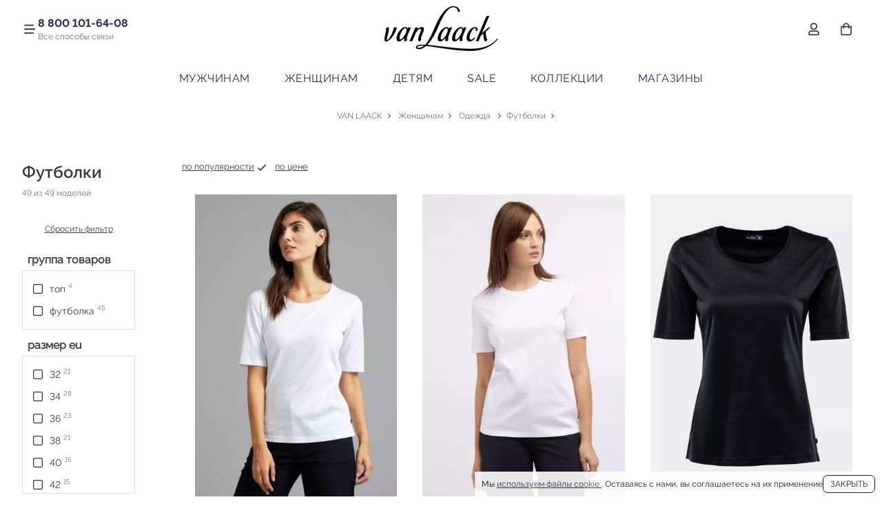

--- FILE ---
content_type: text/html; charset=UTF-8
request_url: https://vanlaack.ru/catalog/futbolki-zhenskie
body_size: 16794
content:
<!doctype html>
<html lang="ru">
<head>

    <!-- Google Tag Manager -->
<script>(function(w,d,s,l,i){w[l]=w[l]||[];w[l].push({'gtm.start':
            new Date().getTime(),event:'gtm.js'});var f=d.getElementsByTagName(s)[0],
        j=d.createElement(s),dl=l!='dataLayer'?'&l='+l:'';j.async=true;j.src=
        'https://www.googletagmanager.com/gtm.js?id='+i+dl;f.parentNode.insertBefore(j,f);
    })(window,document,'script','dataLayer','GTM-P4WPD4X');</script>
<!-- End Google Tag Manager -->



    
    <meta charset="UTF-8">
    <meta name="viewport" content="width=device-width, user-scalable=no, initial-scale=1.0, maximum-scale=1.0, minimum-scale=1.0">
    <meta http-equiv="X-UA-Compatible" content="ie=edge">
    <title>Футболки | интернет магазин модного бренда van Laack | брендовая премиум одежда люкс класса</title>
    <meta name="description" content="Футболки | 
    Van laack - немецкий бренд модной одежды премиум класса.  Качество и стиль в каждой детали. Откройте мир одежды люкс: элегантных сорочек,
блузок и аксессуаров, созданных с любовью и вниманием  к деталям.
В нашем интернет-магазине любые размеры одежды от Van Laack, где каждая вещь –
это произведение искусства. Обновите свой гардероб сегодня!
    ">

    <!--    <link href="https://fonts.googleapis.com/css2?family=Rubik&display=swap" rel="stylesheet">-->
    <!--    <link rel="stylesheet" href="https://unpkg.com/swiper/swiper-bundle.min.css" />-->
    <!--    <link rel="stylesheet" href="/assets/site.bundle.css?ver=v0.0.4">-->
    <!--    <script src="https://unpkg.com/swiper/swiper-bundle.min.js"></script>-->
    <script src="/assets/site.bundle.js?ver=20251219125032"></script>

    <link rel="apple-touch-icon" sizes="180x180" href="/apple-touch-icon.png">
    <link rel="icon" type="image/png" sizes="32x32" href="/favicon-32x32.png">
    <link rel="icon" type="image/png" sizes="16x16" href="/favicon-16x16.png">
    <link rel="manifest" href="/site.webmanifest">
    <link rel="mask-icon" href="/safari-pinned-tab.svg" color="#5bbad5">
    <meta name="msapplication-TileColor" content="#da532c">
    <meta name="theme-color" content="#ffffff">

    <meta property="og:title" content="Футболки | интернет магазин модного бренда van Laack | брендовая премиум одежда люкс класса"/>
    <meta property="og:url" content="https://vanlaack.ru/catalog/futbolki-zhenskie"/>
    <meta property="og:type" content="webpage">
    <meta property="og:image" content="https://vanlaack.ru/assets/site-images/logo.svg"/>
    <meta property="og:description" content="
    Van laack - немецкий бренд модной одежды премиум класса.  Качество и стиль в каждой детали. Откройте мир одежды люкс: элегантных сорочек,
блузок и аксессуаров, созданных с любовью и вниманием  к деталям.
В нашем интернет-магазине любые размеры одежды от Van Laack, где каждая вещь –
это произведение искусства. Обновите свой гардероб сегодня!
    "/>

    
</head>
<body class="body">
<style>
    [v-cloak] {
        display: none;
    }
</style>
<!-- Google Tag Manager (noscript) -->
<noscript><iframe src="https://www.googletagmanager.com/ns.html?id=GTM-P4WPD4X" height="0" width="0" style="display:none;visibility:hidden"></iframe></noscript>
<!-- End Google Tag Manager (noscript) -->
<header class="header">
    <div class="header-wrapper">
        <div class="container">
            <div class="header-top">
                <div class="header-left">
                    <a href="javascript:void(0);" class="icon icon-hamburger _js-mobile-window-toggler" data-window="#header-info"></a>
                    <div class="header-back">
                        <a href="tel:88001016408" class="mobile-inline-block pc-none header-back__phone">8 800 101-64-08</a>
                        <span class="pc-inline-block mobile-none header-back__phone">8 800 101-64-08</span>
                        <a href="#" class="header-back__all _js-mobile-window-toggler" data-window="#connections-window">
                            <span>Все способы связи</span>
                        </a>
                    </div>
                </div>
                <a href="/" class="header-logo">
                    <img src="/assets/site-images/logo.svg" alt="" class="header-logo__img">
                </a>
                <div class="header-right">
                    <div class="header-right__pc">
                        <a
                            href="#" class="header-lk _js-mobile-window-toggler"
                            data-window="#auth-window"
                            id="header-lk">
                            <div class="icon icon-user"></div>
                        </a>
                        <a href="/cart" class="header-basket" id="header-basket">
                            <div class="icon icon-cart"></div>
                            <span
                                class="header-count"
                                v-bind:data-header-basket-count="contextStore.getBasketTotalCount()"
                            ></span>
                            <teleport to="#header-lk">
                                <div
                                    v-if="contextStore.getUser()?.id"
                                    class="header-lk-auth"
                                ></div>
                            </teleport>
                            <teleport to="#header-lk-mob">
                                <div
                                    v-if="contextStore.getUser()?.id"
                                    class="header-lk-auth"
                                ></div>
                            </teleport>
                            <teleport to="#header-cart-mob">
                                <div
                                    class="header-count"
                                    v-bind:data-header-basket-count="contextStore.getBasketTotalCount()"
                                ></div>
                            </teleport>
                        </a>
                    </div>
                </div>
            </div>
        </div>
    </div>
    <div class="header-wrapper">
        <div class="container">
            <div class="header-menu">
                <nav class="nav">
                    <ul class="nav-list">
                                                    <li class="nav-item">
                                <a href="/catalog/muzhskaya-kollektsiya" class="nav-link">Мужчинам</a>
                                <div class="nav-dropdown">
                                                                            <ul class="nav-dropdown__list">
                                            <li class="nav-dropdown__item">
                                                <a href="/catalog/vse-muzhskie-sorochki" class="nav-dropdown__link">Все сорочки</a>
                                            </li>
                                                                                            <li class="nav-dropdown__item">
                                                    <a href="/catalog/muzhskie-delovye-sorochki" class="nav-dropdown__link">Деловые сорочки</a>
                                                </li>
                                                                                                <li class="nav-dropdown__item">
                                                    <a href="/catalog/muzhskie-casual-sorochki" class="nav-dropdown__link">Casual сорочки</a>
                                                </li>
                                                                                                <li class="nav-dropdown__item">
                                                    <a href="/catalog/muzhskie-nemnuschiesya-sorochki-perfect-look" class="nav-dropdown__link">Perfect Look сорочки</a>
                                                </li>
                                                                                                <li class="nav-dropdown__item">
                                                    <a href="/catalog/muzhskie-flanelevye-sorochki" class="nav-dropdown__link">Фланелевые сорочки</a>
                                                </li>
                                                                                                <li class="nav-dropdown__item">
                                                    <a href="/catalog/muzhskie-sorochki-s-vorotnikom-pod-babochku" class="nav-dropdown__link">Сорочки под бабочку</a>
                                                </li>
                                                                                                <li class="nav-dropdown__item">
                                                    <a href="/catalog/muzhskie-sorochki-s-udlinennymi-rukavami" class="nav-dropdown__link">Удлиненный рукав</a>
                                                </li>
                                                                                                <li class="nav-dropdown__item">
                                                    <a href="/catalog/muzhskie-sorochki-s-dvoynym-manzhetom" class="nav-dropdown__link">Двойной манжет</a>
                                                </li>
                                                                                        </ul>
                                                                                <ul class="nav-dropdown__list">
                                            <li class="nav-dropdown__item">
                                                <a href="/catalog/siluety-sorochek" class="nav-dropdown__link">Силуэты сорочек</a>
                                            </li>
                                                                                            <li class="nav-dropdown__item">
                                                    <a href="/catalog/muzhskie-sorochki-klassicheskogo-silueta" class="nav-dropdown__link">Классический силуэт</a>
                                                </li>
                                                                                                <li class="nav-dropdown__item">
                                                    <a href="/catalog/muzhskie-sorochki-pritalennogo-silueta" class="nav-dropdown__link">Приталенный силуэт</a>
                                                </li>
                                                                                        </ul>
                                                                                <ul class="nav-dropdown__list">
                                            <li class="nav-dropdown__item">
                                                <a href="/catalog/odezhda-muzhskaya" class="nav-dropdown__link">Одежда </a>
                                            </li>
                                                                                            <li class="nav-dropdown__item">
                                                    <a href="/catalog/muzhskaya-verkhnyaya-odezhda" class="nav-dropdown__link">Верхняя одежда</a>
                                                </li>
                                                                                                <li class="nav-dropdown__item">
                                                    <a href="/catalog/muzhskie-bryuki" class="nav-dropdown__link">Брюки</a>
                                                </li>
                                                                                                <li class="nav-dropdown__item">
                                                    <a href="/catalog/muzhskie-vodolazki-badlony-i-golfy" class="nav-dropdown__link">Водолазки</a>
                                                </li>
                                                                                                <li class="nav-dropdown__item">
                                                    <a href="/catalog/muzhskie-dzhempery-i-kardigany" class="nav-dropdown__link">Джемперы и кардиганы</a>
                                                </li>
                                                                                                <li class="nav-dropdown__item">
                                                    <a href="/catalog/muzhskoe-nizhnee-bele-i-pizhamy" class="nav-dropdown__link">Нижнее белье</a>
                                                </li>
                                                                                                <li class="nav-dropdown__item">
                                                    <a href="/catalog/pidzhaki-muzhskie" class="nav-dropdown__link">Пиджаки</a>
                                                </li>
                                                                                                <li class="nav-dropdown__item">
                                                    <a href="/catalog/muzhskie-rubashki-polo" class="nav-dropdown__link">Рубашки поло</a>
                                                </li>
                                                                                                <li class="nav-dropdown__item">
                                                    <a href="/catalog/muzhskie-futbolki" class="nav-dropdown__link">Футболки</a>
                                                </li>
                                                                                                <li class="nav-dropdown__item">
                                                    <a href="/catalog/muzhskie-shorty-i-shorty-plavatelnye" class="nav-dropdown__link">Шорты</a>
                                                </li>
                                                                                        </ul>
                                                                                <ul class="nav-dropdown__list">
                                            <li class="nav-dropdown__item">
                                                <a href="/catalog/aksessuary-muzhskie" class="nav-dropdown__link">Аксессуары</a>
                                            </li>
                                                                                            <li class="nav-dropdown__item">
                                                    <a href="/catalog/muzhskie-galstuki" class="nav-dropdown__link">Галстуки</a>
                                                </li>
                                                                                                <li class="nav-dropdown__item">
                                                    <a href="/catalog/babochki" class="nav-dropdown__link">Бабочки</a>
                                                </li>
                                                                                                <li class="nav-dropdown__item">
                                                    <a href="/catalog/babochki-i-poyasa" class="nav-dropdown__link">Бабочки и пояса</a>
                                                </li>
                                                                                                <li class="nav-dropdown__item">
                                                    <a href="/catalog/muzhskie-platki" class="nav-dropdown__link">Платки</a>
                                                </li>
                                                                                                <li class="nav-dropdown__item">
                                                    <a href="/catalog/remni-muzhskie" class="nav-dropdown__link">Ремни</a>
                                                </li>
                                                                                                <li class="nav-dropdown__item">
                                                    <a href="/catalog/muzhskie-sharfy" class="nav-dropdown__link">Шарфы</a>
                                                </li>
                                                                                                <li class="nav-dropdown__item">
                                                    <a href="/catalog/muzhskie-shapki" class="nav-dropdown__link">Шапки</a>
                                                </li>
                                                                                        </ul>
                                                                                <ul class="nav-dropdown__list">
                                            <li class="nav-dropdown__item">
                                                <a href="/catalog/muzhskie-kollektsii" class="nav-dropdown__link">Мужские коллекции</a>
                                            </li>
                                                                                            <li class="nav-dropdown__item">
                                                    <a href="/catalog/muzhskaya-kollektsiya-meditsinskaya-odezhda" class="nav-dropdown__link">Медицинская одежда </a>
                                                </li>
                                                                                                <li class="nav-dropdown__item">
                                                    <a href="/catalog/muzhskaya-kollektsiya-meisterwerk-jersey" class="nav-dropdown__link">Трикотаж Meisterwerk Jersey</a>
                                                </li>
                                                                                                <li class="nav-dropdown__item">
                                                    <a href="/catalog/muzhskaya-kollektsiya-osen-zima-2025" class="nav-dropdown__link">Осень-Зима 2025 </a>
                                                </li>
                                                                                                <li class="nav-dropdown__item">
                                                    <a href="/catalog/muzhchinam" class="nav-dropdown__link"> Идеи подарков для Него</a>
                                                </li>
                                                                                                <li class="nav-dropdown__item">
                                                    <a href="/catalog/muzhskaya-kollektsiya-bolshikh-razmerov" class="nav-dropdown__link"> Большие размеры </a>
                                                </li>
                                                                                        </ul>
                                                                        </div>
                            </li>
                                                        <li class="nav-item">
                                <a href="/catalog/zhenskaya-kollektsiya" class="nav-link">Женщинам</a>
                                <div class="nav-dropdown">
                                                                            <ul class="nav-dropdown__list">
                                            <li class="nav-dropdown__item">
                                                <a href="/catalog/bluzki-zhenskie" class="nav-dropdown__link">Все блузки</a>
                                            </li>
                                                                                            <li class="nav-dropdown__item">
                                                    <a href="/catalog/zhenskie-delovye-bluzki" class="nav-dropdown__link">Деловые блузки</a>
                                                </li>
                                                                                                <li class="nav-dropdown__item">
                                                    <a href="/catalog/zhenskie-casual-bluzki" class="nav-dropdown__link">Casual блузки</a>
                                                </li>
                                                                                                <li class="nav-dropdown__item">
                                                    <a href="/catalog/zhenskie-shelkovye-bluzki" class="nav-dropdown__link">Шелковые блузки</a>
                                                </li>
                                                                                                <li class="nav-dropdown__item">
                                                    <a href="/catalog/zhenskie-bluzki-s-korotkim-rukavom" class="nav-dropdown__link">Короткий рукав</a>
                                                </li>
                                                                                                <li class="nav-dropdown__item">
                                                    <a href="/catalog/zhenskie-bluzki-s-dvoynym-manzhetom" class="nav-dropdown__link">Двойной манжет</a>
                                                </li>
                                                                                        </ul>
                                                                                <ul class="nav-dropdown__list">
                                            <li class="nav-dropdown__item">
                                                <a href="/catalog/siluety-zhenskikh-bluzok" class="nav-dropdown__link">Силуэты блузок</a>
                                            </li>
                                                                                            <li class="nav-dropdown__item">
                                                    <a href="/catalog/zhenskaya-bluza-klassicheskogo-silueta" class="nav-dropdown__link">Классический силуэт</a>
                                                </li>
                                                                                                <li class="nav-dropdown__item">
                                                    <a href="/catalog/zhenskaya-bluza-pritalennogo-silueta" class="nav-dropdown__link">Приталенный силуэт</a>
                                                </li>
                                                                                        </ul>
                                                                                <ul class="nav-dropdown__list">
                                            <li class="nav-dropdown__item">
                                                <a href="/catalog/odezhda-zhenskaya" class="nav-dropdown__link">Одежда </a>
                                            </li>
                                                                                            <li class="nav-dropdown__item">
                                                    <a href="/catalog/zhenskie-bryuki" class="nav-dropdown__link">Брюки</a>
                                                </li>
                                                                                                <li class="nav-dropdown__item">
                                                    <a href="/catalog/zhenskie-vodolazki-badlony-i-golfy" class="nav-dropdown__link">Водолазки</a>
                                                </li>
                                                                                                <li class="nav-dropdown__item">
                                                    <a href="/catalog/zhenskie-dzhempery-i-kardigany" class="nav-dropdown__link">Джемперы и кардиганы</a>
                                                </li>
                                                                                                <li class="nav-dropdown__item">
                                                    <a href="/catalog/zhakety-i-pidzhaki-zhenskie" class="nav-dropdown__link">Жакеты</a>
                                                </li>
                                                                                                <li class="nav-dropdown__item">
                                                    <a href="/catalog/platya-zhenskie" class="nav-dropdown__link">Платья</a>
                                                </li>
                                                                                                <li class="nav-dropdown__item">
                                                    <a href="/catalog/rasprodazha-zhenskikh-topov" class="nav-dropdown__link">Топы</a>
                                                </li>
                                                                                                <li class="nav-dropdown__item">
                                                    <a href="/catalog/futbolki-zhenskie" class="nav-dropdown__link">Футболки</a>
                                                </li>
                                                                                                <li class="nav-dropdown__item">
                                                    <a href="/catalog/yubki-zhenskie" class="nav-dropdown__link">Юбки</a>
                                                </li>
                                                                                        </ul>
                                                                                <ul class="nav-dropdown__list">
                                            <li class="nav-dropdown__item">
                                                <a href="/catalog/aksessuary-zhenskie" class="nav-dropdown__link">Аксессуары </a>
                                            </li>
                                                                                            <li class="nav-dropdown__item">
                                                    <a href="/catalog/platki-zhenskie" class="nav-dropdown__link">Платки</a>
                                                </li>
                                                                                                <li class="nav-dropdown__item">
                                                    <a href="/catalog/zhenskie-remni" class="nav-dropdown__link">Ремни</a>
                                                </li>
                                                                                                <li class="nav-dropdown__item">
                                                    <a href="/catalog/sharfy-zhenskie" class="nav-dropdown__link">Шарфы</a>
                                                </li>
                                                                                        </ul>
                                                                                <ul class="nav-dropdown__list">
                                            <li class="nav-dropdown__item">
                                                <a href="/catalog/zhenskie-kollektsii" class="nav-dropdown__link">Женские коллекции</a>
                                            </li>
                                                                                            <li class="nav-dropdown__item">
                                                    <a href="/catalog/zhenskaya-kollektsiya-meditsinskaya-odezhda" class="nav-dropdown__link">Медицинская одежда</a>
                                                </li>
                                                                                                <li class="nav-dropdown__item">
                                                    <a href="/catalog/zhenskaya-kollektsiya-meisterwerk-jersey" class="nav-dropdown__link"> Трикотаж Meisterwerk Jersey </a>
                                                </li>
                                                                                                <li class="nav-dropdown__item">
                                                    <a href="/catalog/teg-zhenskaya-kollektsiya-osen-zima-2025" class="nav-dropdown__link">Осень-Зима 2025 </a>
                                                </li>
                                                                                                <li class="nav-dropdown__item">
                                                    <a href="/catalog/zhenschinam" class="nav-dropdown__link">Идеи подарков для Нее </a>
                                                </li>
                                                                                                <li class="nav-dropdown__item">
                                                    <a href="/catalog/zhenskaya-kollektsiya-bolshikh-razmerov" class="nav-dropdown__link"> Большие размеры </a>
                                                </li>
                                                                                        </ul>
                                                                        </div>
                            </li>
                                                        <li class="nav-item">
                                <a href="/catalog/kollektsiya-dlya-detey" class="nav-link">Детям</a>
                                <div class="nav-dropdown">
                                                                            <ul class="nav-dropdown__list">
                                            <li class="nav-dropdown__item">
                                                <a href="/catalog/kollektsiya-dlya-malchikov" class="nav-dropdown__link">для Мальчиков</a>
                                            </li>
                                                                                            <li class="nav-dropdown__item">
                                                    <a href="/catalog/vse-detskie-sorochki" class="nav-dropdown__link">Сорочки</a>
                                                </li>
                                                                                        </ul>
                                                                                <ul class="nav-dropdown__list">
                                            <li class="nav-dropdown__item">
                                                <a href="/catalog/kollektsiya-dlya-devochek" class="nav-dropdown__link">для Девочек</a>
                                            </li>
                                                                                            <li class="nav-dropdown__item">
                                                    <a href="/catalog/vse-detskie-bluzki" class="nav-dropdown__link">Блузки</a>
                                                </li>
                                                                                        </ul>
                                                                        </div>
                            </li>
                                                        <li class="nav-item">
                                <a href="/catalog/rasprodazha" class="nav-link">Sale</a>
                                <div class="nav-dropdown">
                                                                            <ul class="nav-dropdown__list">
                                            <li class="nav-dropdown__item">
                                                <a href="/catalog/rasprodazha-muzhskoy-kollektsii" class="nav-dropdown__link">Мужчинам</a>
                                            </li>
                                                                                            <li class="nav-dropdown__item">
                                                    <a href="/catalog/muzhskie-sorochki-rasprodazha" class="nav-dropdown__link">Сорочки</a>
                                                </li>
                                                                                                <li class="nav-dropdown__item">
                                                    <a href="/catalog/rasprodazha-muzhskikh-bryuk" class="nav-dropdown__link">Брюки</a>
                                                </li>
                                                                                                <li class="nav-dropdown__item">
                                                    <a href="/catalog/rasprodazha-muzhskikh-vodolazok-badlonov" class="nav-dropdown__link">Водолазки</a>
                                                </li>
                                                                                                <li class="nav-dropdown__item">
                                                    <a href="/catalog/rasprodazha-muzhskikh-dzhemperov-i-kardiganov" class="nav-dropdown__link">Джемперы и кардиганы</a>
                                                </li>
                                                                                                <li class="nav-dropdown__item">
                                                    <a href="/catalog/rasprodazha-muzhskogo-nizhnego-belya-i-pizham" class="nav-dropdown__link">Нижнее белье</a>
                                                </li>
                                                                                                <li class="nav-dropdown__item">
                                                    <a href="/catalog/rasprodazha-muzhskikh-pidzhakov" class="nav-dropdown__link">Пиджаки</a>
                                                </li>
                                                                                                <li class="nav-dropdown__item">
                                                    <a href="/catalog/muzhskaya-verkhnyaya-odezhda-rasprodazha" class="nav-dropdown__link">Верхняя одежда</a>
                                                </li>
                                                                                                <li class="nav-dropdown__item">
                                                    <a href="/catalog/rasprodazha-muzhskikh-rubashek-polo" class="nav-dropdown__link">Рубашки поло</a>
                                                </li>
                                                                                                <li class="nav-dropdown__item">
                                                    <a href="/catalog/rasprodazha-muzhskikh-futbolok" class="nav-dropdown__link">Футболки</a>
                                                </li>
                                                                                                <li class="nav-dropdown__item">
                                                    <a href="/catalog/rasprodazha-muzhskikh-short" class="nav-dropdown__link">Шорты</a>
                                                </li>
                                                                                                <li class="nav-dropdown__item">
                                                    <a href="/catalog/rasprodazha-muzhskikh-galstukov" class="nav-dropdown__link">Галстуки</a>
                                                </li>
                                                                                                <li class="nav-dropdown__item">
                                                    <a href="/catalog/rasprodazha-muzhskikh-karmannykh-platkov" class="nav-dropdown__link">Платки</a>
                                                </li>
                                                                                                <li class="nav-dropdown__item">
                                                    <a href="/catalog/rasprodazha-remney-muzhskikh" class="nav-dropdown__link">Ремни</a>
                                                </li>
                                                                                                <li class="nav-dropdown__item">
                                                    <a href="/catalog/rasprodazha-sharfov-muzhskikh" class="nav-dropdown__link">Шарфы</a>
                                                </li>
                                                                                                <li class="nav-dropdown__item">
                                                    <a href="/catalog/muzhskie-shapki-rasprodazha" class="nav-dropdown__link">Шапки</a>
                                                </li>
                                                                                        </ul>
                                                                                <ul class="nav-dropdown__list">
                                            <li class="nav-dropdown__item">
                                                <a href="/catalog/rasprodazha-zhenskoy-kollektsii" class="nav-dropdown__link">Женщинам</a>
                                            </li>
                                                                                            <li class="nav-dropdown__item">
                                                    <a href="/catalog/rasprodazha-zhenskikh-bluzok" class="nav-dropdown__link">Блузки</a>
                                                </li>
                                                                                                <li class="nav-dropdown__item">
                                                    <a href="/catalog/rasprodazha-zhenskikh-bryuk" class="nav-dropdown__link">Брюки</a>
                                                </li>
                                                                                                <li class="nav-dropdown__item">
                                                    <a href="/catalog/rasprodazha-zhenskikh-vodolazok-i-badlonov" class="nav-dropdown__link">Водолазки</a>
                                                </li>
                                                                                                <li class="nav-dropdown__item">
                                                    <a href="/catalog/rasprodazha-zhenskikh-dzhemperov-i-kardiganov" class="nav-dropdown__link">Джемперы и кардиганы</a>
                                                </li>
                                                                                                <li class="nav-dropdown__item">
                                                    <a href="/catalog/rasprodazha-zhenskikh-zhaketov-i-pidzhakov" class="nav-dropdown__link">Жакеты</a>
                                                </li>
                                                                                                <li class="nav-dropdown__item">
                                                    <a href="/catalog/rasprodazha-platev" class="nav-dropdown__link">Платья</a>
                                                </li>
                                                                                                <li class="nav-dropdown__item">
                                                    <a href="/catalog/topy-zhenskie" class="nav-dropdown__link">Топы</a>
                                                </li>
                                                                                                <li class="nav-dropdown__item">
                                                    <a href="/catalog/rasprodazha-zhenskikh-futbolok" class="nav-dropdown__link">Футболки</a>
                                                </li>
                                                                                                <li class="nav-dropdown__item">
                                                    <a href="/catalog/rasprodazha-yubok" class="nav-dropdown__link">Юбки</a>
                                                </li>
                                                                                                <li class="nav-dropdown__item">
                                                    <a href="/catalog/rasprodazha-platkov-zhenskikh" class="nav-dropdown__link">Платки</a>
                                                </li>
                                                                                                <li class="nav-dropdown__item">
                                                    <a href="/catalog/rasprodazha-remney-zhenskikh" class="nav-dropdown__link">Ремни</a>
                                                </li>
                                                                                                <li class="nav-dropdown__item">
                                                    <a href="/catalog/rasprodazha-sharfov-zhenskikh" class="nav-dropdown__link">Шарфы</a>
                                                </li>
                                                                                        </ul>
                                                                        </div>
                            </li>
                                                        <li class="nav-item">
                                <a href="/catalog/muzhskie-kollektsii" class="nav-link">Коллекции</a>
                                <div class="nav-dropdown">
                                                                            <ul class="nav-dropdown__list">
                                            <li class="nav-dropdown__item">
                                                <a href="/catalog/2025-osen" class="nav-dropdown__link">Осень-Зима 2025 </a>
                                            </li>
                                                                                            <li class="nav-dropdown__item">
                                                    <a href="/catalog/teg-muzhskaya-kollektsiya-osen-zima-2025" class="nav-dropdown__link">Мужчинам</a>
                                                </li>
                                                                                                <li class="nav-dropdown__item">
                                                    <a href="/catalog/zhenskaya-kollektsiya-osen-zima-2025" class="nav-dropdown__link">Женщинам</a>
                                                </li>
                                                                                        </ul>
                                                                                <ul class="nav-dropdown__list">
                                            <li class="nav-dropdown__item">
                                                <a href="/catalog/kollektsiya-meisterwerk-jersey" class="nav-dropdown__link">Meisterwerk Jersey</a>
                                            </li>
                                                                                            <li class="nav-dropdown__item">
                                                    <a href="/catalog/muzhskaya-kollektsiya-meisterwerk-jersey" class="nav-dropdown__link">Мужчинам</a>
                                                </li>
                                                                                                <li class="nav-dropdown__item">
                                                    <a href="/catalog/zhenskaya-kollektsiya-meisterwerk-jersey" class="nav-dropdown__link">Женщинам</a>
                                                </li>
                                                                                        </ul>
                                                                                <ul class="nav-dropdown__list">
                                            <li class="nav-dropdown__item">
                                                <a href="/catalog/kollektsiya-meditsinskaya-odezhda" class="nav-dropdown__link">Медицинская одежда </a>
                                            </li>
                                                                                            <li class="nav-dropdown__item">
                                                    <a href="/catalog/muzhskaya-kollektsiya-meditsinskaya-odezhda" class="nav-dropdown__link">Мужчинам</a>
                                                </li>
                                                                                                <li class="nav-dropdown__item">
                                                    <a href="/catalog/zhenskaya-kollektsiya-meditsinskaya-odezhda" class="nav-dropdown__link">Женщинам</a>
                                                </li>
                                                                                        </ul>
                                                                        </div>
                            </li>
                                                    <li class="nav-item">
                            <a href="https://vanlaack.ru/stores" class="nav-link">МАГАЗИНЫ</a>
                        </li>
                    </ul>
                </nav>
            </div>
        </div>
    </div>
</header>
<!-- start popups -->
<!-- contacts popup -->
<div class="mobile-window mobile-window__pc-side mobile-window_inactive" id="connections-window">
    <div class="mobile-window__header">
        <div class="mobile-window__title">Контакты van Laack</div>
        <div class="mobile-window__close"></div>
    </div>
    <div class="mobile-window__content">
        <ul class="connection-list">
            <li class="connection-item">
                <a href="tel:88001016408" class="mobile-flex pc-none connection-link icon icon-phone">
                    <span>8 800 101-64-08</span>
                </a>
                <span class="pc-flex mobile-none connection-link icon icon-phone">
                    <span>8 800 101-64-08</span>
                </span>
            </li>
            <li class="connection-item">
                <a href="mailto:info@vanlaack.ru" target="_blank" class="connection-link icon icon-envelop">
                    <span>info@vanlaack.ru</span>
                </a>
            </li>
            <li class="connection-item">
                <a href="https://t.me/vanlaack_support " target="_blank" class="connection-link icon icon-telegram">
                    <span>Telegram</span>
                </a>
            </li>
            <li class="connection-item">
                <a href="https://wa.me/79911070167" target="_blank" class="connection-link icon icon-whatsapp">
                    <span>WhatsApp</span>
                </a>
            </li>
            <!--
            <li class="connection-item">
                <a href="#" class="connection-link connection-all icon icon-arrow-right">
                    <span>Все контакты</span>
                </a>
            </li>
            -->
        </ul>
    </div>
<!--    <div class="mobile-window__footer">-->
<!--    </div>-->
</div>
<!-- end contacts popup -->
<!-- main menu popup -->
<div class="mobile-window  mobile-window_inactive mobile-window__pc-none" id="mobile-menu">
    <div class="mobile-window__header">
        <div class="mobile-window__title">van Laack</div>
        <div class="mobile-window__close"></div>
    </div>
    <div class="mobile-window__content">
        <div class="mobile-menu">
            <ul class="mobile-menu-block">
                                    <li class="mobile-menu-item mobile-menu-level-1">

                        <input id="id397722" type="radio" style="display: none;" name="mobile-menu-level-1" autocomplete="off">
                        <label for="id397722" class="mobile-menu-item__line">
                                                            <span class="mobile-menu-item__name">
                                    Мужчинам                                </span>
                                <span class="icon icon-plus mobile-menu-item__drop"></span>
                                                        </label>

                        <ul class="mobile-menu-block">

                            
                                <li class="mobile-menu-item mobile-menu-level-2">

                                    <input id="id395713" type="radio" style="display: none;" name="mobile-menu-level-2" autocomplete="off">
                                    <label for="id395713" class="mobile-menu-item__line">
                                                                                    <span class="mobile-menu-item__name">
                                                Все сорочки                                            </span>
                                            <span class="icon icon-plus mobile-menu-item__drop"></span>
                                                                                </label>

                                    <ul class="mobile-menu-block">

                                        
                                            <li class="mobile-menu-item mobile-menu-level-3">
                                                <div class="mobile-menu-item__line">
                                                    <a href="/catalog/muzhskie-delovye-sorochki" class="mobile-menu-item__name">
                                                        Деловые сорочки                                                    </a>
                                                </div>
                                            </li>
                                            
                                            <li class="mobile-menu-item mobile-menu-level-3">
                                                <div class="mobile-menu-item__line">
                                                    <a href="/catalog/muzhskie-casual-sorochki" class="mobile-menu-item__name">
                                                        Casual сорочки                                                    </a>
                                                </div>
                                            </li>
                                            
                                            <li class="mobile-menu-item mobile-menu-level-3">
                                                <div class="mobile-menu-item__line">
                                                    <a href="/catalog/muzhskie-nemnuschiesya-sorochki-perfect-look" class="mobile-menu-item__name">
                                                        Perfect Look сорочки                                                    </a>
                                                </div>
                                            </li>
                                            
                                            <li class="mobile-menu-item mobile-menu-level-3">
                                                <div class="mobile-menu-item__line">
                                                    <a href="/catalog/muzhskie-flanelevye-sorochki" class="mobile-menu-item__name">
                                                        Фланелевые сорочки                                                    </a>
                                                </div>
                                            </li>
                                            
                                            <li class="mobile-menu-item mobile-menu-level-3">
                                                <div class="mobile-menu-item__line">
                                                    <a href="/catalog/muzhskie-sorochki-s-vorotnikom-pod-babochku" class="mobile-menu-item__name">
                                                        Сорочки под бабочку                                                    </a>
                                                </div>
                                            </li>
                                            
                                            <li class="mobile-menu-item mobile-menu-level-3">
                                                <div class="mobile-menu-item__line">
                                                    <a href="/catalog/muzhskie-sorochki-s-udlinennymi-rukavami" class="mobile-menu-item__name">
                                                        Удлиненный рукав                                                    </a>
                                                </div>
                                            </li>
                                            
                                            <li class="mobile-menu-item mobile-menu-level-3">
                                                <div class="mobile-menu-item__line">
                                                    <a href="/catalog/muzhskie-sorochki-s-dvoynym-manzhetom" class="mobile-menu-item__name">
                                                        Двойной манжет                                                    </a>
                                                </div>
                                            </li>
                                            
                                    </ul>

                                </li>
                                
                                <li class="mobile-menu-item mobile-menu-level-2">

                                    <input id="id128860" type="radio" style="display: none;" name="mobile-menu-level-2" autocomplete="off">
                                    <label for="id128860" class="mobile-menu-item__line">
                                                                                    <span class="mobile-menu-item__name">
                                                Силуэты сорочек                                            </span>
                                            <span class="icon icon-plus mobile-menu-item__drop"></span>
                                                                                </label>

                                    <ul class="mobile-menu-block">

                                        
                                            <li class="mobile-menu-item mobile-menu-level-3">
                                                <div class="mobile-menu-item__line">
                                                    <a href="/catalog/muzhskie-sorochki-klassicheskogo-silueta" class="mobile-menu-item__name">
                                                        Классический силуэт                                                    </a>
                                                </div>
                                            </li>
                                            
                                            <li class="mobile-menu-item mobile-menu-level-3">
                                                <div class="mobile-menu-item__line">
                                                    <a href="/catalog/muzhskie-sorochki-pritalennogo-silueta" class="mobile-menu-item__name">
                                                        Приталенный силуэт                                                    </a>
                                                </div>
                                            </li>
                                            
                                    </ul>

                                </li>
                                
                                <li class="mobile-menu-item mobile-menu-level-2">

                                    <input id="id787386" type="radio" style="display: none;" name="mobile-menu-level-2" autocomplete="off">
                                    <label for="id787386" class="mobile-menu-item__line">
                                                                                    <span class="mobile-menu-item__name">
                                                Одежда                                             </span>
                                            <span class="icon icon-plus mobile-menu-item__drop"></span>
                                                                                </label>

                                    <ul class="mobile-menu-block">

                                        
                                            <li class="mobile-menu-item mobile-menu-level-3">
                                                <div class="mobile-menu-item__line">
                                                    <a href="/catalog/muzhskaya-verkhnyaya-odezhda" class="mobile-menu-item__name">
                                                        Верхняя одежда                                                    </a>
                                                </div>
                                            </li>
                                            
                                            <li class="mobile-menu-item mobile-menu-level-3">
                                                <div class="mobile-menu-item__line">
                                                    <a href="/catalog/muzhskie-bryuki" class="mobile-menu-item__name">
                                                        Брюки                                                    </a>
                                                </div>
                                            </li>
                                            
                                            <li class="mobile-menu-item mobile-menu-level-3">
                                                <div class="mobile-menu-item__line">
                                                    <a href="/catalog/muzhskie-vodolazki-badlony-i-golfy" class="mobile-menu-item__name">
                                                        Водолазки                                                    </a>
                                                </div>
                                            </li>
                                            
                                            <li class="mobile-menu-item mobile-menu-level-3">
                                                <div class="mobile-menu-item__line">
                                                    <a href="/catalog/muzhskie-dzhempery-i-kardigany" class="mobile-menu-item__name">
                                                        Джемперы и кардиганы                                                    </a>
                                                </div>
                                            </li>
                                            
                                            <li class="mobile-menu-item mobile-menu-level-3">
                                                <div class="mobile-menu-item__line">
                                                    <a href="/catalog/muzhskoe-nizhnee-bele-i-pizhamy" class="mobile-menu-item__name">
                                                        Нижнее белье                                                    </a>
                                                </div>
                                            </li>
                                            
                                            <li class="mobile-menu-item mobile-menu-level-3">
                                                <div class="mobile-menu-item__line">
                                                    <a href="/catalog/pidzhaki-muzhskie" class="mobile-menu-item__name">
                                                        Пиджаки                                                    </a>
                                                </div>
                                            </li>
                                            
                                            <li class="mobile-menu-item mobile-menu-level-3">
                                                <div class="mobile-menu-item__line">
                                                    <a href="/catalog/muzhskie-rubashki-polo" class="mobile-menu-item__name">
                                                        Рубашки поло                                                    </a>
                                                </div>
                                            </li>
                                            
                                            <li class="mobile-menu-item mobile-menu-level-3">
                                                <div class="mobile-menu-item__line">
                                                    <a href="/catalog/muzhskie-futbolki" class="mobile-menu-item__name">
                                                        Футболки                                                    </a>
                                                </div>
                                            </li>
                                            
                                            <li class="mobile-menu-item mobile-menu-level-3">
                                                <div class="mobile-menu-item__line">
                                                    <a href="/catalog/muzhskie-shorty-i-shorty-plavatelnye" class="mobile-menu-item__name">
                                                        Шорты                                                    </a>
                                                </div>
                                            </li>
                                            
                                    </ul>

                                </li>
                                
                                <li class="mobile-menu-item mobile-menu-level-2">

                                    <input id="id546876" type="radio" style="display: none;" name="mobile-menu-level-2" autocomplete="off">
                                    <label for="id546876" class="mobile-menu-item__line">
                                                                                    <span class="mobile-menu-item__name">
                                                Аксессуары                                            </span>
                                            <span class="icon icon-plus mobile-menu-item__drop"></span>
                                                                                </label>

                                    <ul class="mobile-menu-block">

                                        
                                            <li class="mobile-menu-item mobile-menu-level-3">
                                                <div class="mobile-menu-item__line">
                                                    <a href="/catalog/muzhskie-galstuki" class="mobile-menu-item__name">
                                                        Галстуки                                                    </a>
                                                </div>
                                            </li>
                                            
                                            <li class="mobile-menu-item mobile-menu-level-3">
                                                <div class="mobile-menu-item__line">
                                                    <a href="/catalog/babochki" class="mobile-menu-item__name">
                                                        Бабочки                                                    </a>
                                                </div>
                                            </li>
                                            
                                            <li class="mobile-menu-item mobile-menu-level-3">
                                                <div class="mobile-menu-item__line">
                                                    <a href="/catalog/babochki-i-poyasa" class="mobile-menu-item__name">
                                                        Бабочки и пояса                                                    </a>
                                                </div>
                                            </li>
                                            
                                            <li class="mobile-menu-item mobile-menu-level-3">
                                                <div class="mobile-menu-item__line">
                                                    <a href="/catalog/muzhskie-platki" class="mobile-menu-item__name">
                                                        Платки                                                    </a>
                                                </div>
                                            </li>
                                            
                                            <li class="mobile-menu-item mobile-menu-level-3">
                                                <div class="mobile-menu-item__line">
                                                    <a href="/catalog/remni-muzhskie" class="mobile-menu-item__name">
                                                        Ремни                                                    </a>
                                                </div>
                                            </li>
                                            
                                            <li class="mobile-menu-item mobile-menu-level-3">
                                                <div class="mobile-menu-item__line">
                                                    <a href="/catalog/muzhskie-sharfy" class="mobile-menu-item__name">
                                                        Шарфы                                                    </a>
                                                </div>
                                            </li>
                                            
                                            <li class="mobile-menu-item mobile-menu-level-3">
                                                <div class="mobile-menu-item__line">
                                                    <a href="/catalog/muzhskie-shapki" class="mobile-menu-item__name">
                                                        Шапки                                                    </a>
                                                </div>
                                            </li>
                                            
                                    </ul>

                                </li>
                                
                                <li class="mobile-menu-item mobile-menu-level-2">

                                    <input id="id40926" type="radio" style="display: none;" name="mobile-menu-level-2" autocomplete="off">
                                    <label for="id40926" class="mobile-menu-item__line">
                                                                                    <span class="mobile-menu-item__name">
                                                Мужские коллекции                                            </span>
                                            <span class="icon icon-plus mobile-menu-item__drop"></span>
                                                                                </label>

                                    <ul class="mobile-menu-block">

                                        
                                            <li class="mobile-menu-item mobile-menu-level-3">
                                                <div class="mobile-menu-item__line">
                                                    <a href="/catalog/muzhskaya-kollektsiya-meditsinskaya-odezhda" class="mobile-menu-item__name">
                                                        Медицинская одежда                                                     </a>
                                                </div>
                                            </li>
                                            
                                            <li class="mobile-menu-item mobile-menu-level-3">
                                                <div class="mobile-menu-item__line">
                                                    <a href="/catalog/muzhskaya-kollektsiya-meisterwerk-jersey" class="mobile-menu-item__name">
                                                        Трикотаж Meisterwerk Jersey                                                    </a>
                                                </div>
                                            </li>
                                            
                                            <li class="mobile-menu-item mobile-menu-level-3">
                                                <div class="mobile-menu-item__line">
                                                    <a href="/catalog/muzhskaya-kollektsiya-osen-zima-2025" class="mobile-menu-item__name">
                                                        Осень-Зима 2025                                                     </a>
                                                </div>
                                            </li>
                                            
                                            <li class="mobile-menu-item mobile-menu-level-3">
                                                <div class="mobile-menu-item__line">
                                                    <a href="/catalog/muzhchinam" class="mobile-menu-item__name">
                                                         Идеи подарков для Него                                                    </a>
                                                </div>
                                            </li>
                                            
                                            <li class="mobile-menu-item mobile-menu-level-3">
                                                <div class="mobile-menu-item__line">
                                                    <a href="/catalog/muzhskaya-kollektsiya-bolshikh-razmerov" class="mobile-menu-item__name">
                                                         Большие размеры                                                     </a>
                                                </div>
                                            </li>
                                            
                                    </ul>

                                </li>
                                                        </ul>
                    </li>
                                        <li class="mobile-menu-item mobile-menu-level-1">

                        <input id="id668633" type="radio" style="display: none;" name="mobile-menu-level-1" autocomplete="off">
                        <label for="id668633" class="mobile-menu-item__line">
                                                            <span class="mobile-menu-item__name">
                                    Женщинам                                </span>
                                <span class="icon icon-plus mobile-menu-item__drop"></span>
                                                        </label>

                        <ul class="mobile-menu-block">

                            
                                <li class="mobile-menu-item mobile-menu-level-2">

                                    <input id="id62534" type="radio" style="display: none;" name="mobile-menu-level-2" autocomplete="off">
                                    <label for="id62534" class="mobile-menu-item__line">
                                                                                    <span class="mobile-menu-item__name">
                                                Все блузки                                            </span>
                                            <span class="icon icon-plus mobile-menu-item__drop"></span>
                                                                                </label>

                                    <ul class="mobile-menu-block">

                                        
                                            <li class="mobile-menu-item mobile-menu-level-3">
                                                <div class="mobile-menu-item__line">
                                                    <a href="/catalog/zhenskie-delovye-bluzki" class="mobile-menu-item__name">
                                                        Деловые блузки                                                    </a>
                                                </div>
                                            </li>
                                            
                                            <li class="mobile-menu-item mobile-menu-level-3">
                                                <div class="mobile-menu-item__line">
                                                    <a href="/catalog/zhenskie-casual-bluzki" class="mobile-menu-item__name">
                                                        Casual блузки                                                    </a>
                                                </div>
                                            </li>
                                            
                                            <li class="mobile-menu-item mobile-menu-level-3">
                                                <div class="mobile-menu-item__line">
                                                    <a href="/catalog/zhenskie-shelkovye-bluzki" class="mobile-menu-item__name">
                                                        Шелковые блузки                                                    </a>
                                                </div>
                                            </li>
                                            
                                            <li class="mobile-menu-item mobile-menu-level-3">
                                                <div class="mobile-menu-item__line">
                                                    <a href="/catalog/zhenskie-bluzki-s-korotkim-rukavom" class="mobile-menu-item__name">
                                                        Короткий рукав                                                    </a>
                                                </div>
                                            </li>
                                            
                                            <li class="mobile-menu-item mobile-menu-level-3">
                                                <div class="mobile-menu-item__line">
                                                    <a href="/catalog/zhenskie-bluzki-s-dvoynym-manzhetom" class="mobile-menu-item__name">
                                                        Двойной манжет                                                    </a>
                                                </div>
                                            </li>
                                            
                                    </ul>

                                </li>
                                
                                <li class="mobile-menu-item mobile-menu-level-2">

                                    <input id="id421499" type="radio" style="display: none;" name="mobile-menu-level-2" autocomplete="off">
                                    <label for="id421499" class="mobile-menu-item__line">
                                                                                    <span class="mobile-menu-item__name">
                                                Силуэты блузок                                            </span>
                                            <span class="icon icon-plus mobile-menu-item__drop"></span>
                                                                                </label>

                                    <ul class="mobile-menu-block">

                                        
                                            <li class="mobile-menu-item mobile-menu-level-3">
                                                <div class="mobile-menu-item__line">
                                                    <a href="/catalog/zhenskaya-bluza-klassicheskogo-silueta" class="mobile-menu-item__name">
                                                        Классический силуэт                                                    </a>
                                                </div>
                                            </li>
                                            
                                            <li class="mobile-menu-item mobile-menu-level-3">
                                                <div class="mobile-menu-item__line">
                                                    <a href="/catalog/zhenskaya-bluza-pritalennogo-silueta" class="mobile-menu-item__name">
                                                        Приталенный силуэт                                                    </a>
                                                </div>
                                            </li>
                                            
                                    </ul>

                                </li>
                                
                                <li class="mobile-menu-item mobile-menu-level-2">

                                    <input id="id675324" type="radio" style="display: none;" name="mobile-menu-level-2" autocomplete="off">
                                    <label for="id675324" class="mobile-menu-item__line">
                                                                                    <span class="mobile-menu-item__name">
                                                Одежда                                             </span>
                                            <span class="icon icon-plus mobile-menu-item__drop"></span>
                                                                                </label>

                                    <ul class="mobile-menu-block">

                                        
                                            <li class="mobile-menu-item mobile-menu-level-3">
                                                <div class="mobile-menu-item__line">
                                                    <a href="/catalog/zhenskie-bryuki" class="mobile-menu-item__name">
                                                        Брюки                                                    </a>
                                                </div>
                                            </li>
                                            
                                            <li class="mobile-menu-item mobile-menu-level-3">
                                                <div class="mobile-menu-item__line">
                                                    <a href="/catalog/zhenskie-vodolazki-badlony-i-golfy" class="mobile-menu-item__name">
                                                        Водолазки                                                    </a>
                                                </div>
                                            </li>
                                            
                                            <li class="mobile-menu-item mobile-menu-level-3">
                                                <div class="mobile-menu-item__line">
                                                    <a href="/catalog/zhenskie-dzhempery-i-kardigany" class="mobile-menu-item__name">
                                                        Джемперы и кардиганы                                                    </a>
                                                </div>
                                            </li>
                                            
                                            <li class="mobile-menu-item mobile-menu-level-3">
                                                <div class="mobile-menu-item__line">
                                                    <a href="/catalog/zhakety-i-pidzhaki-zhenskie" class="mobile-menu-item__name">
                                                        Жакеты                                                    </a>
                                                </div>
                                            </li>
                                            
                                            <li class="mobile-menu-item mobile-menu-level-3">
                                                <div class="mobile-menu-item__line">
                                                    <a href="/catalog/platya-zhenskie" class="mobile-menu-item__name">
                                                        Платья                                                    </a>
                                                </div>
                                            </li>
                                            
                                            <li class="mobile-menu-item mobile-menu-level-3">
                                                <div class="mobile-menu-item__line">
                                                    <a href="/catalog/rasprodazha-zhenskikh-topov" class="mobile-menu-item__name">
                                                        Топы                                                    </a>
                                                </div>
                                            </li>
                                            
                                            <li class="mobile-menu-item mobile-menu-level-3">
                                                <div class="mobile-menu-item__line">
                                                    <a href="/catalog/futbolki-zhenskie" class="mobile-menu-item__name">
                                                        Футболки                                                    </a>
                                                </div>
                                            </li>
                                            
                                            <li class="mobile-menu-item mobile-menu-level-3">
                                                <div class="mobile-menu-item__line">
                                                    <a href="/catalog/yubki-zhenskie" class="mobile-menu-item__name">
                                                        Юбки                                                    </a>
                                                </div>
                                            </li>
                                            
                                    </ul>

                                </li>
                                
                                <li class="mobile-menu-item mobile-menu-level-2">

                                    <input id="id712217" type="radio" style="display: none;" name="mobile-menu-level-2" autocomplete="off">
                                    <label for="id712217" class="mobile-menu-item__line">
                                                                                    <span class="mobile-menu-item__name">
                                                Аксессуары                                             </span>
                                            <span class="icon icon-plus mobile-menu-item__drop"></span>
                                                                                </label>

                                    <ul class="mobile-menu-block">

                                        
                                            <li class="mobile-menu-item mobile-menu-level-3">
                                                <div class="mobile-menu-item__line">
                                                    <a href="/catalog/platki-zhenskie" class="mobile-menu-item__name">
                                                        Платки                                                    </a>
                                                </div>
                                            </li>
                                            
                                            <li class="mobile-menu-item mobile-menu-level-3">
                                                <div class="mobile-menu-item__line">
                                                    <a href="/catalog/zhenskie-remni" class="mobile-menu-item__name">
                                                        Ремни                                                    </a>
                                                </div>
                                            </li>
                                            
                                            <li class="mobile-menu-item mobile-menu-level-3">
                                                <div class="mobile-menu-item__line">
                                                    <a href="/catalog/sharfy-zhenskie" class="mobile-menu-item__name">
                                                        Шарфы                                                    </a>
                                                </div>
                                            </li>
                                            
                                    </ul>

                                </li>
                                
                                <li class="mobile-menu-item mobile-menu-level-2">

                                    <input id="id323849" type="radio" style="display: none;" name="mobile-menu-level-2" autocomplete="off">
                                    <label for="id323849" class="mobile-menu-item__line">
                                                                                    <span class="mobile-menu-item__name">
                                                Женские коллекции                                            </span>
                                            <span class="icon icon-plus mobile-menu-item__drop"></span>
                                                                                </label>

                                    <ul class="mobile-menu-block">

                                        
                                            <li class="mobile-menu-item mobile-menu-level-3">
                                                <div class="mobile-menu-item__line">
                                                    <a href="/catalog/zhenskaya-kollektsiya-meditsinskaya-odezhda" class="mobile-menu-item__name">
                                                        Медицинская одежда                                                    </a>
                                                </div>
                                            </li>
                                            
                                            <li class="mobile-menu-item mobile-menu-level-3">
                                                <div class="mobile-menu-item__line">
                                                    <a href="/catalog/zhenskaya-kollektsiya-meisterwerk-jersey" class="mobile-menu-item__name">
                                                         Трикотаж Meisterwerk Jersey                                                     </a>
                                                </div>
                                            </li>
                                            
                                            <li class="mobile-menu-item mobile-menu-level-3">
                                                <div class="mobile-menu-item__line">
                                                    <a href="/catalog/teg-zhenskaya-kollektsiya-osen-zima-2025" class="mobile-menu-item__name">
                                                        Осень-Зима 2025                                                     </a>
                                                </div>
                                            </li>
                                            
                                            <li class="mobile-menu-item mobile-menu-level-3">
                                                <div class="mobile-menu-item__line">
                                                    <a href="/catalog/zhenschinam" class="mobile-menu-item__name">
                                                        Идеи подарков для Нее                                                     </a>
                                                </div>
                                            </li>
                                            
                                            <li class="mobile-menu-item mobile-menu-level-3">
                                                <div class="mobile-menu-item__line">
                                                    <a href="/catalog/zhenskaya-kollektsiya-bolshikh-razmerov" class="mobile-menu-item__name">
                                                         Большие размеры                                                     </a>
                                                </div>
                                            </li>
                                            
                                    </ul>

                                </li>
                                                        </ul>
                    </li>
                                        <li class="mobile-menu-item mobile-menu-level-1">

                        <input id="id544838" type="radio" style="display: none;" name="mobile-menu-level-1" autocomplete="off">
                        <label for="id544838" class="mobile-menu-item__line">
                                                            <span class="mobile-menu-item__name">
                                    Детям                                </span>
                                <span class="icon icon-plus mobile-menu-item__drop"></span>
                                                        </label>

                        <ul class="mobile-menu-block">

                            
                                <li class="mobile-menu-item mobile-menu-level-2">

                                    <input id="id492192" type="radio" style="display: none;" name="mobile-menu-level-2" autocomplete="off">
                                    <label for="id492192" class="mobile-menu-item__line">
                                                                                    <span class="mobile-menu-item__name">
                                                для Мальчиков                                            </span>
                                            <span class="icon icon-plus mobile-menu-item__drop"></span>
                                                                                </label>

                                    <ul class="mobile-menu-block">

                                        
                                            <li class="mobile-menu-item mobile-menu-level-3">
                                                <div class="mobile-menu-item__line">
                                                    <a href="/catalog/vse-detskie-sorochki" class="mobile-menu-item__name">
                                                        Сорочки                                                    </a>
                                                </div>
                                            </li>
                                            
                                    </ul>

                                </li>
                                
                                <li class="mobile-menu-item mobile-menu-level-2">

                                    <input id="id924331" type="radio" style="display: none;" name="mobile-menu-level-2" autocomplete="off">
                                    <label for="id924331" class="mobile-menu-item__line">
                                                                                    <span class="mobile-menu-item__name">
                                                для Девочек                                            </span>
                                            <span class="icon icon-plus mobile-menu-item__drop"></span>
                                                                                </label>

                                    <ul class="mobile-menu-block">

                                        
                                            <li class="mobile-menu-item mobile-menu-level-3">
                                                <div class="mobile-menu-item__line">
                                                    <a href="/catalog/vse-detskie-bluzki" class="mobile-menu-item__name">
                                                        Блузки                                                    </a>
                                                </div>
                                            </li>
                                            
                                    </ul>

                                </li>
                                                        </ul>
                    </li>
                                        <li class="mobile-menu-item mobile-menu-level-1">

                        <input id="id391050" type="radio" style="display: none;" name="mobile-menu-level-1" autocomplete="off">
                        <label for="id391050" class="mobile-menu-item__line">
                                                            <span class="mobile-menu-item__name">
                                    Sale                                </span>
                                <span class="icon icon-plus mobile-menu-item__drop"></span>
                                                        </label>

                        <ul class="mobile-menu-block">

                            
                                <li class="mobile-menu-item mobile-menu-level-2">

                                    <input id="id430114" type="radio" style="display: none;" name="mobile-menu-level-2" autocomplete="off">
                                    <label for="id430114" class="mobile-menu-item__line">
                                                                                    <span class="mobile-menu-item__name">
                                                Мужчинам                                            </span>
                                            <span class="icon icon-plus mobile-menu-item__drop"></span>
                                                                                </label>

                                    <ul class="mobile-menu-block">

                                        
                                            <li class="mobile-menu-item mobile-menu-level-3">
                                                <div class="mobile-menu-item__line">
                                                    <a href="/catalog/muzhskie-sorochki-rasprodazha" class="mobile-menu-item__name">
                                                        Сорочки                                                    </a>
                                                </div>
                                            </li>
                                            
                                            <li class="mobile-menu-item mobile-menu-level-3">
                                                <div class="mobile-menu-item__line">
                                                    <a href="/catalog/rasprodazha-muzhskikh-bryuk" class="mobile-menu-item__name">
                                                        Брюки                                                    </a>
                                                </div>
                                            </li>
                                            
                                            <li class="mobile-menu-item mobile-menu-level-3">
                                                <div class="mobile-menu-item__line">
                                                    <a href="/catalog/rasprodazha-muzhskikh-vodolazok-badlonov" class="mobile-menu-item__name">
                                                        Водолазки                                                    </a>
                                                </div>
                                            </li>
                                            
                                            <li class="mobile-menu-item mobile-menu-level-3">
                                                <div class="mobile-menu-item__line">
                                                    <a href="/catalog/rasprodazha-muzhskikh-dzhemperov-i-kardiganov" class="mobile-menu-item__name">
                                                        Джемперы и кардиганы                                                    </a>
                                                </div>
                                            </li>
                                            
                                            <li class="mobile-menu-item mobile-menu-level-3">
                                                <div class="mobile-menu-item__line">
                                                    <a href="/catalog/rasprodazha-muzhskogo-nizhnego-belya-i-pizham" class="mobile-menu-item__name">
                                                        Нижнее белье                                                    </a>
                                                </div>
                                            </li>
                                            
                                            <li class="mobile-menu-item mobile-menu-level-3">
                                                <div class="mobile-menu-item__line">
                                                    <a href="/catalog/rasprodazha-muzhskikh-pidzhakov" class="mobile-menu-item__name">
                                                        Пиджаки                                                    </a>
                                                </div>
                                            </li>
                                            
                                            <li class="mobile-menu-item mobile-menu-level-3">
                                                <div class="mobile-menu-item__line">
                                                    <a href="/catalog/muzhskaya-verkhnyaya-odezhda-rasprodazha" class="mobile-menu-item__name">
                                                        Верхняя одежда                                                    </a>
                                                </div>
                                            </li>
                                            
                                            <li class="mobile-menu-item mobile-menu-level-3">
                                                <div class="mobile-menu-item__line">
                                                    <a href="/catalog/rasprodazha-muzhskikh-rubashek-polo" class="mobile-menu-item__name">
                                                        Рубашки поло                                                    </a>
                                                </div>
                                            </li>
                                            
                                            <li class="mobile-menu-item mobile-menu-level-3">
                                                <div class="mobile-menu-item__line">
                                                    <a href="/catalog/rasprodazha-muzhskikh-futbolok" class="mobile-menu-item__name">
                                                        Футболки                                                    </a>
                                                </div>
                                            </li>
                                            
                                            <li class="mobile-menu-item mobile-menu-level-3">
                                                <div class="mobile-menu-item__line">
                                                    <a href="/catalog/rasprodazha-muzhskikh-short" class="mobile-menu-item__name">
                                                        Шорты                                                    </a>
                                                </div>
                                            </li>
                                            
                                            <li class="mobile-menu-item mobile-menu-level-3">
                                                <div class="mobile-menu-item__line">
                                                    <a href="/catalog/rasprodazha-muzhskikh-galstukov" class="mobile-menu-item__name">
                                                        Галстуки                                                    </a>
                                                </div>
                                            </li>
                                            
                                            <li class="mobile-menu-item mobile-menu-level-3">
                                                <div class="mobile-menu-item__line">
                                                    <a href="/catalog/rasprodazha-muzhskikh-karmannykh-platkov" class="mobile-menu-item__name">
                                                        Платки                                                    </a>
                                                </div>
                                            </li>
                                            
                                            <li class="mobile-menu-item mobile-menu-level-3">
                                                <div class="mobile-menu-item__line">
                                                    <a href="/catalog/rasprodazha-remney-muzhskikh" class="mobile-menu-item__name">
                                                        Ремни                                                    </a>
                                                </div>
                                            </li>
                                            
                                            <li class="mobile-menu-item mobile-menu-level-3">
                                                <div class="mobile-menu-item__line">
                                                    <a href="/catalog/rasprodazha-sharfov-muzhskikh" class="mobile-menu-item__name">
                                                        Шарфы                                                    </a>
                                                </div>
                                            </li>
                                            
                                            <li class="mobile-menu-item mobile-menu-level-3">
                                                <div class="mobile-menu-item__line">
                                                    <a href="/catalog/muzhskie-shapki-rasprodazha" class="mobile-menu-item__name">
                                                        Шапки                                                    </a>
                                                </div>
                                            </li>
                                            
                                    </ul>

                                </li>
                                
                                <li class="mobile-menu-item mobile-menu-level-2">

                                    <input id="id577992" type="radio" style="display: none;" name="mobile-menu-level-2" autocomplete="off">
                                    <label for="id577992" class="mobile-menu-item__line">
                                                                                    <span class="mobile-menu-item__name">
                                                Женщинам                                            </span>
                                            <span class="icon icon-plus mobile-menu-item__drop"></span>
                                                                                </label>

                                    <ul class="mobile-menu-block">

                                        
                                            <li class="mobile-menu-item mobile-menu-level-3">
                                                <div class="mobile-menu-item__line">
                                                    <a href="/catalog/rasprodazha-zhenskikh-bluzok" class="mobile-menu-item__name">
                                                        Блузки                                                    </a>
                                                </div>
                                            </li>
                                            
                                            <li class="mobile-menu-item mobile-menu-level-3">
                                                <div class="mobile-menu-item__line">
                                                    <a href="/catalog/rasprodazha-zhenskikh-bryuk" class="mobile-menu-item__name">
                                                        Брюки                                                    </a>
                                                </div>
                                            </li>
                                            
                                            <li class="mobile-menu-item mobile-menu-level-3">
                                                <div class="mobile-menu-item__line">
                                                    <a href="/catalog/rasprodazha-zhenskikh-vodolazok-i-badlonov" class="mobile-menu-item__name">
                                                        Водолазки                                                    </a>
                                                </div>
                                            </li>
                                            
                                            <li class="mobile-menu-item mobile-menu-level-3">
                                                <div class="mobile-menu-item__line">
                                                    <a href="/catalog/rasprodazha-zhenskikh-dzhemperov-i-kardiganov" class="mobile-menu-item__name">
                                                        Джемперы и кардиганы                                                    </a>
                                                </div>
                                            </li>
                                            
                                            <li class="mobile-menu-item mobile-menu-level-3">
                                                <div class="mobile-menu-item__line">
                                                    <a href="/catalog/rasprodazha-zhenskikh-zhaketov-i-pidzhakov" class="mobile-menu-item__name">
                                                        Жакеты                                                    </a>
                                                </div>
                                            </li>
                                            
                                            <li class="mobile-menu-item mobile-menu-level-3">
                                                <div class="mobile-menu-item__line">
                                                    <a href="/catalog/rasprodazha-platev" class="mobile-menu-item__name">
                                                        Платья                                                    </a>
                                                </div>
                                            </li>
                                            
                                            <li class="mobile-menu-item mobile-menu-level-3">
                                                <div class="mobile-menu-item__line">
                                                    <a href="/catalog/topy-zhenskie" class="mobile-menu-item__name">
                                                        Топы                                                    </a>
                                                </div>
                                            </li>
                                            
                                            <li class="mobile-menu-item mobile-menu-level-3">
                                                <div class="mobile-menu-item__line">
                                                    <a href="/catalog/rasprodazha-zhenskikh-futbolok" class="mobile-menu-item__name">
                                                        Футболки                                                    </a>
                                                </div>
                                            </li>
                                            
                                            <li class="mobile-menu-item mobile-menu-level-3">
                                                <div class="mobile-menu-item__line">
                                                    <a href="/catalog/rasprodazha-yubok" class="mobile-menu-item__name">
                                                        Юбки                                                    </a>
                                                </div>
                                            </li>
                                            
                                            <li class="mobile-menu-item mobile-menu-level-3">
                                                <div class="mobile-menu-item__line">
                                                    <a href="/catalog/rasprodazha-platkov-zhenskikh" class="mobile-menu-item__name">
                                                        Платки                                                    </a>
                                                </div>
                                            </li>
                                            
                                            <li class="mobile-menu-item mobile-menu-level-3">
                                                <div class="mobile-menu-item__line">
                                                    <a href="/catalog/rasprodazha-remney-zhenskikh" class="mobile-menu-item__name">
                                                        Ремни                                                    </a>
                                                </div>
                                            </li>
                                            
                                            <li class="mobile-menu-item mobile-menu-level-3">
                                                <div class="mobile-menu-item__line">
                                                    <a href="/catalog/rasprodazha-sharfov-zhenskikh" class="mobile-menu-item__name">
                                                        Шарфы                                                    </a>
                                                </div>
                                            </li>
                                            
                                    </ul>

                                </li>
                                                        </ul>
                    </li>
                                        <li class="mobile-menu-item mobile-menu-level-1">

                        <input id="id86627" type="radio" style="display: none;" name="mobile-menu-level-1" autocomplete="off">
                        <label for="id86627" class="mobile-menu-item__line">
                                                            <span class="mobile-menu-item__name">
                                    Коллекции                                </span>
                                <span class="icon icon-plus mobile-menu-item__drop"></span>
                                                        </label>

                        <ul class="mobile-menu-block">

                            
                                <li class="mobile-menu-item mobile-menu-level-2">

                                    <input id="id2502" type="radio" style="display: none;" name="mobile-menu-level-2" autocomplete="off">
                                    <label for="id2502" class="mobile-menu-item__line">
                                                                                    <span class="mobile-menu-item__name">
                                                Осень-Зима 2025                                             </span>
                                            <span class="icon icon-plus mobile-menu-item__drop"></span>
                                                                                </label>

                                    <ul class="mobile-menu-block">

                                        
                                            <li class="mobile-menu-item mobile-menu-level-3">
                                                <div class="mobile-menu-item__line">
                                                    <a href="/catalog/teg-muzhskaya-kollektsiya-osen-zima-2025" class="mobile-menu-item__name">
                                                        Мужчинам                                                    </a>
                                                </div>
                                            </li>
                                            
                                            <li class="mobile-menu-item mobile-menu-level-3">
                                                <div class="mobile-menu-item__line">
                                                    <a href="/catalog/zhenskaya-kollektsiya-osen-zima-2025" class="mobile-menu-item__name">
                                                        Женщинам                                                    </a>
                                                </div>
                                            </li>
                                            
                                    </ul>

                                </li>
                                
                                <li class="mobile-menu-item mobile-menu-level-2">

                                    <input id="id810524" type="radio" style="display: none;" name="mobile-menu-level-2" autocomplete="off">
                                    <label for="id810524" class="mobile-menu-item__line">
                                                                                    <span class="mobile-menu-item__name">
                                                Meisterwerk Jersey                                            </span>
                                            <span class="icon icon-plus mobile-menu-item__drop"></span>
                                                                                </label>

                                    <ul class="mobile-menu-block">

                                        
                                            <li class="mobile-menu-item mobile-menu-level-3">
                                                <div class="mobile-menu-item__line">
                                                    <a href="/catalog/muzhskaya-kollektsiya-meisterwerk-jersey" class="mobile-menu-item__name">
                                                        Мужчинам                                                    </a>
                                                </div>
                                            </li>
                                            
                                            <li class="mobile-menu-item mobile-menu-level-3">
                                                <div class="mobile-menu-item__line">
                                                    <a href="/catalog/zhenskaya-kollektsiya-meisterwerk-jersey" class="mobile-menu-item__name">
                                                        Женщинам                                                    </a>
                                                </div>
                                            </li>
                                            
                                    </ul>

                                </li>
                                
                                <li class="mobile-menu-item mobile-menu-level-2">

                                    <input id="id75836" type="radio" style="display: none;" name="mobile-menu-level-2" autocomplete="off">
                                    <label for="id75836" class="mobile-menu-item__line">
                                                                                    <span class="mobile-menu-item__name">
                                                Медицинская одежда                                             </span>
                                            <span class="icon icon-plus mobile-menu-item__drop"></span>
                                                                                </label>

                                    <ul class="mobile-menu-block">

                                        
                                            <li class="mobile-menu-item mobile-menu-level-3">
                                                <div class="mobile-menu-item__line">
                                                    <a href="/catalog/muzhskaya-kollektsiya-meditsinskaya-odezhda" class="mobile-menu-item__name">
                                                        Мужчинам                                                    </a>
                                                </div>
                                            </li>
                                            
                                            <li class="mobile-menu-item mobile-menu-level-3">
                                                <div class="mobile-menu-item__line">
                                                    <a href="/catalog/zhenskaya-kollektsiya-meditsinskaya-odezhda" class="mobile-menu-item__name">
                                                        Женщинам                                                    </a>
                                                </div>
                                            </li>
                                            
                                    </ul>

                                </li>
                                                        </ul>
                    </li>
                                    <li class="mobile-menu-item">
                    <a href="https://vanlaack.ru/stores" class="mobile-menu-item__name">Магазины</a>
                </li>
            </ul>
            <div class="header-back header-back__mobile">
                <div>
                    <a href="tel:88001016408" class="mobile-flex pc-none icon icon-phone header-back__phone">
                        <span>8 800 101-64-08</span>
                    </a>
                    <span class="pc-flex mobile-none icon icon-phone header-back__phone">
                        <span>8 800 101-64-08</span>
                    </span>
                </div>
                <a href="javascript:void(0);" class="header-back__all _js-mobile-window-toggler" data-window="#connections-window">
                    Все способы связи
                </a>
            </div>
            <div class="footer-soc">
                <a href="https://www.youtube.com/channel/UC1kdJXgUq-cJIw6bfiHBoAw" target="_blank" class="footer-soc__link">
                    <div class="icon icon-youtube"></div>
                </a>
                <!--
                <a href="#" class="footer-soc__link">
                    <div class="icon icon-instagram"></div>
                </a>
                -->
                <a href="https://vk.com/vanlaackrus/" target="_blank" class="footer-soc__link">
                    <div class="icon icon-vkontakte"></div>
                </a>
                <!--
                <a href="#" class="footer-soc__link">
                    <div class="icon icon-odnoklassniki"></div>
                </a>
                -->
                <!--
                <a href="#" class="footer-soc__link">
                    <div class="icon icon-facebook"></div>
                </a>
                -->
                <a href="https://t.me/vanlaack_support " target="_blank" class="footer-soc__link">
                    <div class="icon icon-telegram"></div>
                </a>
            </div>
            <div class="footer-menu">
                                    <ul class="footer-list footer-list__mobile">
                        <li class="footer-item">Женщины</li>
                                                    <li class="footer-item">
                                <a href="/catalog/bluzki-zhenskie" class="footer-link">
                                    Блузки                                </a>
                            </li>
                                                        <li class="footer-item">
                                <a href="/catalog/zhenskie-delovye-bluzki" class="footer-link">
                                    Деловые блузки                                </a>
                            </li>
                                                        <li class="footer-item">
                                <a href="/catalog/zhenskie-shelkovye-bluzki" class="footer-link">
                                    Шелковые блузки                                </a>
                            </li>
                                                </ul>
                                        <ul class="footer-list footer-list__mobile">
                        <li class="footer-item">Мужчины</li>
                                                    <li class="footer-item">
                                <a href="/catalog/muzhskie-rubashki-polo" class="footer-link">
                                    Рубашки                                </a>
                            </li>
                                                        <li class="footer-item">
                                <a href="/catalog/muzhskie-delovye-sorochki" class="footer-link">
                                    Деловые рубашки                                </a>
                            </li>
                                                        <li class="footer-item">
                                <a href="/catalog/muzhskie-casual-sorochki" class="footer-link">
                                    Casual сорочки                                </a>
                            </li>
                                                </ul>
                                        <ul class="footer-list footer-list__mobile">
                        <li class="footer-item">Сервис</li>
                                                    <li class="footer-item">
                                <a href="/cart" class="footer-link">
                                    Корзина                                </a>
                            </li>
                                                        <li class="footer-item">
                                <a href="/page/faq" class="footer-link">
                                    Частые вопросы                                </a>
                            </li>
                                                        <li class="footer-item">
                                <a href="/page/payment" class="footer-link">
                                    Оплата                                </a>
                            </li>
                                                        <li class="footer-item">
                                <a href="/page/delivery" class="footer-link">
                                    Доставка                                </a>
                            </li>
                                                        <li class="footer-item">
                                <a href="/page/refund" class="footer-link">
                                    Возврат                                </a>
                            </li>
                                                        <li class="footer-item">
                                <a href="/page/suit-rent" class="footer-link">
                                    Прокат смокингов                                </a>
                            </li>
                                                </ul>
                                        <ul class="footer-list footer-list__mobile">
                        <li class="footer-item">О компании</li>
                                                    <li class="footer-item">
                                <a href="/page/history" class="footer-link">
                                    С 1881 до наших дней                                </a>
                            </li>
                                                        <li class="footer-item">
                                <a href="/page/about-shirt" class="footer-link">
                                    О сорочках van Laack                                </a>
                            </li>
                                                        <li class="footer-item">
                                <a href="/page/about-blouse" class="footer-link">
                                    О блузках van Laack                                </a>
                            </li>
                                                        <li class="footer-item">
                                <a href="/page/partnership" class="footer-link">
                                    Партнерам                                </a>
                            </li>
                                                </ul>
                                </div>
        </div>
    </div>
<!--    <div class="mobile-window__footer">-->
<!--    </div>-->
</div>
<!-- end main menu popup -->
<!-- footer menu popup -->
<div class="mobile-window mobile-window__pc-side mobile-window_inactive" id="header-info">
    <div class="mobile-window__header">
        <div class="mobile-window__title">van Laack</div>
        <div class="mobile-window__close"></div>
    </div>
    <div class="mobile-window__content">
        <div class="burger-menu">
                            <ul class="burger-list">
                    <li class="burger-item">Женщины</li>
                                            <li class="burger-item">
                            <a href="/catalog/bluzki-zhenskie" class="burger-link">
                                Блузки                            </a>
                        </li>
                                                <li class="burger-item">
                            <a href="/catalog/zhenskie-delovye-bluzki" class="burger-link">
                                Деловые блузки                            </a>
                        </li>
                                                <li class="burger-item">
                            <a href="/catalog/zhenskie-shelkovye-bluzki" class="burger-link">
                                Шелковые блузки                            </a>
                        </li>
                                        </ul>
                                <ul class="burger-list">
                    <li class="burger-item">Мужчины</li>
                                            <li class="burger-item">
                            <a href="/catalog/muzhskie-rubashki-polo" class="burger-link">
                                Рубашки                            </a>
                        </li>
                                                <li class="burger-item">
                            <a href="/catalog/muzhskie-delovye-sorochki" class="burger-link">
                                Деловые рубашки                            </a>
                        </li>
                                                <li class="burger-item">
                            <a href="/catalog/muzhskie-casual-sorochki" class="burger-link">
                                Casual сорочки                            </a>
                        </li>
                                        </ul>
                                <ul class="burger-list">
                    <li class="burger-item">Сервис</li>
                                            <li class="burger-item">
                            <a href="/cart" class="burger-link">
                                Корзина                            </a>
                        </li>
                                                <li class="burger-item">
                            <a href="/page/faq" class="burger-link">
                                Частые вопросы                            </a>
                        </li>
                                                <li class="burger-item">
                            <a href="/page/payment" class="burger-link">
                                Оплата                            </a>
                        </li>
                                                <li class="burger-item">
                            <a href="/page/delivery" class="burger-link">
                                Доставка                            </a>
                        </li>
                                                <li class="burger-item">
                            <a href="/page/refund" class="burger-link">
                                Возврат                            </a>
                        </li>
                                                <li class="burger-item">
                            <a href="/page/suit-rent" class="burger-link">
                                Прокат смокингов                            </a>
                        </li>
                                        </ul>
                                <ul class="burger-list">
                    <li class="burger-item">О компании</li>
                                            <li class="burger-item">
                            <a href="/page/history" class="burger-link">
                                С 1881 до наших дней                            </a>
                        </li>
                                                <li class="burger-item">
                            <a href="/page/about-shirt" class="burger-link">
                                О сорочках van Laack                            </a>
                        </li>
                                                <li class="burger-item">
                            <a href="/page/about-blouse" class="burger-link">
                                О блузках van Laack                            </a>
                        </li>
                                                <li class="burger-item">
                            <a href="/page/partnership" class="burger-link">
                                Партнерам                            </a>
                        </li>
                                        </ul>
                        </div>
    </div>
<!--    <div class="mobile-window__footer">-->
<!--    </div>-->
</div>
<!-- end footer menu popup -->
<!-- auth popup -->
<div class="mobile-window mobile-window__pc-side mobile-window_inactive" id="auth-window">
    <div class="mobile-window__header">
        <div class="mobile-window__title">Личный кабинет</div>
        <div class="mobile-window__close"></div>
    </div>
    <div class="mobile-window__content" id="auth-block">
        <div
            class="header-auth__container"
            v-if="!contextStore.getUser()"
        >
            <div class="header-auth__wrap">
                <div class="header-auth__form">
                    <h3>Войдите или зарегистрируйтесь</h3>
                    <div class="header-auth__title">
                        Телефон
                    </div>
                    <label class="header-auth__label">
                        <span class="icon icon-plus"></span>
                        <input
                            type="tel"
                            class="header-auth__input"
                            v-model="phone"
                        >
                    </label>
                    <div class="header-auth__title-comment">введите 11 цифр - пример 79998887755</div>
                    <div
                        v-if="checkPhone()"
                    >
                        <button
                            class="header-auth__btn btn"
                            v-on:click="confirmAuth()"
                            v-html="delay > 0 ? 'Не пришел код? Повторить отправку через <br>' + delay + ' сек' : 'ПОЛУЧИТЬ КОД'"
                        ></button>
                        <div
                            class="header-auth__title"
                            v-bind:style=" { visibility : ( delay > 0 ? 'visible' : 'hidden' ) }"
                        >
                            <div>Мы отправили код на номер</div>
                            <div>{{ prettyPhone() }}</div>
                        </div>
                        <!--<a href="#" class="header-auth__email">Войти с помощью почты</a>-->
                    </div>
                </div>
            </div>
            <div
                class="header-auth__wrap"
                v-show="show_code"
            >
                <div class="header-auth__title">Введите код подтверждения ( 6 цифр )</div>
                <div class="header-auth__label">
                    <input
                        type="text"
                        class="header-auth__input"
                        v-model="code"
                    >
                    <div
                        class="header-auth__error"
                        v-if="code_error"
                    >{{ code_error }}
                    </div>
                </div>
            </div>
            <div
                class="header-auth__wrap"
                v-show="show_register"
            >
                <div class="header-auth__title">Ваше имя</div>
                <div class="header-auth__label">
                    <input
                        type="text"
                        class="header-auth__input"
                        v-model="name"
                    >
                    <div
                        class="header-auth__error"
                        v-if="name_error"
                    >{{ name_error }}
                    </div>
                </div>
                <button
                    class="header-auth__btn btn"
                    v-on:click="loginAuth()"
                >
                    Зарегистрироваться
                </button>
                <div class="checkout-bottom__info">Нажимая кнопку «Зарегистрироваться»,
                    Вы&nbsp;принимаете условия <a target="_blank" href="/page/offerta">Публичной оферты</a>
                    и&nbsp;<a target="_blank" href="/page/confidential-policy">Политики конфиденциальности</a></div>
                <!--
                <label class="checkout-label">
                    <input type="checkbox" class="checkout-label__input" checked="checked">
                    <span class="checkout-label__text">Хочу накапливать «Бонусы Кэшбэк» и&nbsp;принимаю <a href="#">Правила участия в программе</a></span>
                </label>
                -->
                <!--
                <label class="checkout-label">
                    <input type="checkbox" class="checkout-label__input" checked="checked">
                    <span class="checkout-label__text">Хочу получать рекламные рассылки VAN LAACK</span>
                </label>
                -->
            </div>
            <div
                class="header-auth__wrap"
                v-show="show_auth"
            >
                <div
                    v-show="show_auth"
                >
                    <button
                        class="header-auth__btn btn"
                        v-on:click="loginAuth()"
                    >
                        Авторизоваться
                    </button>
                </div>
            </div>
        </div>
        <div
            class="header-auth__container"
            v-if="contextStore.getUser()"
        >
            <div class="header-auth__wrap">
                <div class="user-menu">
                    <div class="user-menu__item"><a href="https://vanlaack.ru/lk/personal">Персональная информация</a></div>
                    <div class="user-menu__item"><a href="https://vanlaack.ru/lk/orders">Мои заказы</a></div>
                    <div
                        class="user-menu__item"
                        v-on:click="contextStore.unlogin()"
                    >
                        Выход
                    </div>
                </div>
            </div>
        </div>
    </div>
<!--    <div class="mobile-window__footer">-->
<!--    </div>-->
</div>
<!-- end auth popup -->
<!-- end popups -->
<!-- mobile menu -->
<div class="menu menu-mobile-bottom">
    <div class="menu-list">
        <a
            href="javascript:void(0);"
            class="menu-item _js-mobile-window-toggler"
            data-window="#auth-window"
        >
            <div
                id="header-lk-mob"
                class="icon icon-user"
            ></div>
            <div class="menu-link">Профиль</div>
        </a>
        <a
            href="https://vanlaack.ru/cart"
            class="menu-item"
        >
            <div
                id="header-cart-mob"
                class="icon icon-cart"
            ></div>
            <div class="menu-link">Корзина</div>
        </a>
        <a href="javascript:void(0);" class="menu-item _js-mobile-window-toggler" data-window="#mobile-menu">
            <div class="icon icon-hamburger"></div>
            <div class="menu-link">Меню</div>
        </a>
    </div>
</div>
<!-- end mobile menu -->
<main class="main">

    <div class="breadcrumbs">
        <a href="/" class="breadcrumbs-link breadcrumbs-arrow">VAN LAACK</a>
                    <a href="/catalog/zhenskaya-kollektsiya" class="breadcrumbs-link breadcrumbs-arrow">Женщинам</a>
                        <a href="/catalog/odezhda-zhenskaya" class="breadcrumbs-link breadcrumbs-arrow">Одежда </a>
                    <span class="breadcrumbs-last breadcrumbs-arrow">Футболки</span>
    </div>
    <div class="catalog">
        <div class="container">
            <div class="catalog-wrap">
                <aside class="aside">
                    <div class="aside-title">Футболки</div>
                    <div class="aside-count">
                        49 из 49 моделей
                        <!--
                         моделей</div>
                        -->
                        <div class="filter mobile-window mobile-window_inactive" id="filter-window">
                            <div class="mobile-window__header">
                                <div class="mobile-window__title">Фильтры</div>
                                <div class="mobile-window__close"></div>
                            </div>
                            <div
                                v-cloak
                                class="mobile-window__content"
                                id="catalog-grid-filter"
                            >
                                <a href="/catalog/futbolki-zhenskie" class="filter__clear">
                                    Сбросить фильтр
                                </a>
                                <div
                                    v-for="filter_parameter in contextStore.data.filter"
                                    class="filter__block"
                                >
                                    <div class="filter__title">
                                        {{ filter_parameter.name }}</sup>
                                    </div>
                                    <div class="filter__list">
                                        <label
                                            v-for="filter_value in filter_parameter.values"
                                            class="filter__item"
                                        >
                                            <input
                                                class="checkbox"
                                                type="checkbox"
                                                v-model="filter_value.is_checked"
                                                v-bind:true-value="true"
                                                v-bind:false-value="false"
                                                v-bind:disabled="!filter_value.is_enabled"
                                            >
                                            <div class="filter__item-name">{{ filter_value.value }}&nbsp;<sup v-if="filter_value.sku_count">{{ filter_value.sku_count }}</sup></div>
                                        </label>
                                    </div>
                                </div>
                            </div>
                            <div
                                class="mobile-window__footer"
                                ref="mobile_footer"
                            >
                                <a
                                    href="/catalog/futbolki-zhenskie"
                                    class="button button_s button__cancel"
                                >
                                    СБРОСИТЬ
                                </a>
                                <div
                                    class="button button_s"
                                    v-on:click="applyFilter()"
                                >
                                    ПОКАЗАТЬ ТОВАРЫ
                                </div>
                            </div>
                        </div>
                </aside>

                <div class="catalog-right">
                    <div class="catalog-top">
                        <div class="pc-none mobile-flex icon icon-filter _js-mobile-window-toggler" data-window="#filter-window"><span>Фильтры</span></div>
                        <div class="pc-none mobile-flex icon icon-sort _js-mobile-window-toggler" data-window="#sort-window"><span>Сортировка</span></div>
                        <div class="mobile-window mobile-window_inactive" id="sort-window">
                            <div class="mobile-window__header">
                                <div class="mobile-window__title">Сортировка</div>
                                <div class="mobile-window__close"></div>
                            </div>
                            <div class="mobile-window__content">
                                <div class="sort-block">
                                    <a
                                        href="//vanlaack.ru/catalog/futbolki-zhenskie?order%5Bpopular%5D=desc"
                                        class="sort-block__item active"
                                        data-field="popular"
                                        data-sort="desc"
                                    >
                                        <span>по популярности</span>
                                    </a>
                                    <a href="//vanlaack.ru/catalog/futbolki-zhenskie?order%5Bprice%5D=asc" class="sort-block__item mobile-none " data-field="price" data-sort="">
                                        <span>по цене</span>
                                    </a>
                                    <a href="//vanlaack.ru/catalog/futbolki-zhenskie?order%5Bprice%5D=asc" class="sort-block__item pc-none mobile-flex " data-field="price" data-sort="asc">
                                        <span>по увеличению цены</span>
                                    </a>
                                    <a href="//vanlaack.ru/catalog/futbolki-zhenskie?order%5Bprice%5D=desc" class="sort-block__item pc-none mobile-flex " data-field="price" data-sort="desc">
                                        <span>по уменьшению цены</span>
                                    </a>
                                </div>
                            </div>
                        </div>
                    </div>

                    <div class="product-list product-grid__3" id="catalog-grid">
                                                    <a href="/product/mai-f-180031-000" class="product-item">
                                <div class="product-item__wrapper">
                                    <img loading="lazy" src="https://vanlaack.ru/image/resize/e/5/c/e5c50355-a31e-1cda-b654-fb1fa291f663.webp" alt="" class="product-item__img">
                                </div>
                                <div class="product-item__body">
                                    <div class="product-item__link">футболка MAI F</div>
                                    <div class="product-item__prices">
                                        <div class="product-item__new">
                                            17 330                                            <span class="rubl">₽</span>
                                        </div>
                                                                            </div>
                                                                    </div>
                            </a>
                                                        <a href="/product/moleen-f-180031-000" class="product-item">
                                <div class="product-item__wrapper">
                                    <img loading="lazy" src="https://vanlaack.ru/image/resize/d/9/a/d9a11496-229a-1562-33de-baac9045cf02.webp" alt="" class="product-item__img">
                                </div>
                                <div class="product-item__body">
                                    <div class="product-item__link">футболка MOLEEN F</div>
                                    <div class="product-item__prices">
                                        <div class="product-item__new">
                                            17 330                                            <span class="rubl">₽</span>
                                        </div>
                                                                            </div>
                                                                    </div>
                            </a>
                                                        <a href="/product/mai-f-180031-790" class="product-item">
                                <div class="product-item__wrapper">
                                    <img loading="lazy" src="https://vanlaack.ru/image/resize/7/2/7/7273126d-4970-efd8-7fb1-3f568c193254.webp" alt="" class="product-item__img">
                                </div>
                                <div class="product-item__body">
                                    <div class="product-item__link">футболка MAI F</div>
                                    <div class="product-item__prices">
                                        <div class="product-item__new">
                                            17 330                                            <span class="rubl">₽</span>
                                        </div>
                                                                            </div>
                                                                    </div>
                            </a>
                                                        <a href="/product/moleen-f-180031-790" class="product-item">
                                <div class="product-item__wrapper">
                                    <img loading="lazy" src="https://vanlaack.ru/image/resize/c/9/1/c9194abb-82f9-f88f-96d3-f246a5f0bfea.webp" alt="" class="product-item__img">
                                </div>
                                <div class="product-item__body">
                                    <div class="product-item__link">футболка MOLEEN F</div>
                                    <div class="product-item__prices">
                                        <div class="product-item__new">
                                            17 330                                            <span class="rubl">₽</span>
                                        </div>
                                                                            </div>
                                                                    </div>
                            </a>
                                                        <a href="/product/moleen-f-180031-099" class="product-item">
                                <div class="product-item__wrapper">
                                    <img loading="lazy" src="https://vanlaack.ru/image/resize/9/9/8/9985b31d-4541-dea6-8fcc-3c37158f5a7d.webp" alt="" class="product-item__img">
                                </div>
                                <div class="product-item__body">
                                    <div class="product-item__link">футболка MOLEEN F</div>
                                    <div class="product-item__prices">
                                        <div class="product-item__new">
                                            17 330                                            <span class="rubl">₽</span>
                                        </div>
                                                                            </div>
                                                                    </div>
                            </a>
                                                        <a href="/product/mai-f-180031-730" class="product-item">
                                <div class="product-item__wrapper">
                                    <img loading="lazy" src="https://vanlaack.ru/image/resize/1/0/7/10717458-0866-cb0e-8491-5fd726742794.webp" alt="" class="product-item__img">
                                </div>
                                <div class="product-item__body">
                                    <div class="product-item__link">футболка MAI F</div>
                                    <div class="product-item__prices">
                                        <div class="product-item__new">
                                            17 330                                            <span class="rubl">₽</span>
                                        </div>
                                                                            </div>
                                                                    </div>
                            </a>
                                                        <a href="/product/mai-f-180031-099" class="product-item">
                                <div class="product-item__wrapper">
                                    <img loading="lazy" src="https://vanlaack.ru/image/resize/5/c/2/5c291c42-f2a2-fb6e-7a24-9803acea21ba.webp" alt="" class="product-item__img">
                                </div>
                                <div class="product-item__body">
                                    <div class="product-item__link">футболка MAI F</div>
                                    <div class="product-item__prices">
                                        <div class="product-item__new">
                                            17 330                                            <span class="rubl">₽</span>
                                        </div>
                                                                            </div>
                                                                    </div>
                            </a>
                                                        <a href="/product/moleen-180031-099" class="product-item">
                                <div class="product-item__wrapper">
                                    <img loading="lazy" src="https://vanlaack.ru/image/resize/a/9/e/a9e981b3-c9fd-c7e5-7db7-45dad63bdd75.webp" alt="" class="product-item__img">
                                </div>
                                <div class="product-item__body">
                                    <div class="product-item__link">футболка MOLEEN</div>
                                    <div class="product-item__prices">
                                        <div class="product-item__new">
                                            17 330                                            <span class="rubl">₽</span>
                                        </div>
                                                                            </div>
                                                                    </div>
                            </a>
                                                        <a href="/product/milenis-180031-910" class="product-item">
                                <div class="product-item__wrapper">
                                    <img loading="lazy" src="https://vanlaack.ru/image/resize/f/3/c/f3c7d568-0481-9f6a-510b-b8eafde4ede5.webp" alt="" class="product-item__img">
                                </div>
                                <div class="product-item__body">
                                    <div class="product-item__link">футболка MILENIS</div>
                                    <div class="product-item__prices">
                                        <div class="product-item__new">
                                            14 025                                            <span class="rubl">₽</span>
                                        </div>
                                                                                    <div class="product-item__old">
                                                28 050                                                <span class="rubl">₽</span>
                                            </div>
                                                                                </div>
                                                                    </div>
                            </a>
                                                        <a href="/product/maike-f-180031-000" class="product-item">
                                <div class="product-item__wrapper">
                                    <img loading="lazy" src="https://vanlaack.ru/image/resize/f/c/0/fc071244-24de-643c-5ba9-cd6e7a5a38f7.webp" alt="" class="product-item__img">
                                </div>
                                <div class="product-item__body">
                                    <div class="product-item__link">футболка MAIKE F</div>
                                    <div class="product-item__prices">
                                        <div class="product-item__new">
                                            22 540                                            <span class="rubl">₽</span>
                                        </div>
                                                                            </div>
                                                                    </div>
                            </a>
                                                        <a href="/product/milenis-180031-750" class="product-item">
                                <div class="product-item__wrapper">
                                    <img loading="lazy" src="https://vanlaack.ru/image/resize/e/c/6/ec6c06f3-670c-7148-2e4a-3a8a63650408.webp" alt="" class="product-item__img">
                                </div>
                                <div class="product-item__body">
                                    <div class="product-item__link">футболка MILENIS</div>
                                    <div class="product-item__prices">
                                        <div class="product-item__new">
                                            14 025                                            <span class="rubl">₽</span>
                                        </div>
                                                                                    <div class="product-item__old">
                                                28 050                                                <span class="rubl">₽</span>
                                            </div>
                                                                                </div>
                                                                    </div>
                            </a>
                                                        <a href="/product/manka-f2-180031-770" class="product-item">
                                <div class="product-item__wrapper">
                                    <img loading="lazy" src="https://vanlaack.ru/image/resize/0/b/d/0bd45c3b-2aab-a279-d423-01d9ca2c1743.webp" alt="" class="product-item__img">
                                </div>
                                <div class="product-item__body">
                                    <div class="product-item__link">футболка MANKA F2</div>
                                    <div class="product-item__prices">
                                        <div class="product-item__new">
                                            17 360                                            <span class="rubl">₽</span>
                                        </div>
                                                                                    <div class="product-item__old">
                                                34 720                                                <span class="rubl">₽</span>
                                            </div>
                                                                                </div>
                                                                    </div>
                            </a>
                                                        <a href="/product/moleen-180031-740" class="product-item">
                                <div class="product-item__wrapper">
                                    <img loading="lazy" src="https://vanlaack.ru/image/resize/a/0/8/a08bffa5-fdbf-0fcd-d7c5-cfedbbaa505a.webp" alt="" class="product-item__img">
                                </div>
                                <div class="product-item__body">
                                    <div class="product-item__link">футболка MOLEEN</div>
                                    <div class="product-item__prices">
                                        <div class="product-item__new">
                                            17 330                                            <span class="rubl">₽</span>
                                        </div>
                                                                            </div>
                                                                    </div>
                            </a>
                                                        <a href="/product/mone-f-180031-000" class="product-item">
                                <div class="product-item__wrapper">
                                    <img loading="lazy" src="https://vanlaack.ru/image/resize/1/a/5/1a5539e1-002b-2181-dd05-bb27121a9466.webp" alt="" class="product-item__img">
                                </div>
                                <div class="product-item__body">
                                    <div class="product-item__link">футболка MONE F</div>
                                    <div class="product-item__prices">
                                        <div class="product-item__new">
                                            17 330                                            <span class="rubl">₽</span>
                                        </div>
                                                                            </div>
                                                                    </div>
                            </a>
                                                        <a href="/product/moleen-180031-780" class="product-item">
                                <div class="product-item__wrapper">
                                    <img loading="lazy" src="https://vanlaack.ru/image/resize/d/a/9/da9a5206-03b4-6391-f80d-ec98f2ed8f30.webp" alt="" class="product-item__img">
                                </div>
                                <div class="product-item__body">
                                    <div class="product-item__link">футболка MOLEEN</div>
                                    <div class="product-item__prices">
                                        <div class="product-item__new">
                                            17 330                                            <span class="rubl">₽</span>
                                        </div>
                                                                            </div>
                                                                    </div>
                            </a>
                                                        <a href="/product/mone-f-180031-790" class="product-item">
                                <div class="product-item__wrapper">
                                    <img loading="lazy" src="https://vanlaack.ru/image/resize/b/a/8/ba8b339b-ff79-927f-ff7d-5734205fb510.webp" alt="" class="product-item__img">
                                </div>
                                <div class="product-item__body">
                                    <div class="product-item__link">футболка MONE F</div>
                                    <div class="product-item__prices">
                                        <div class="product-item__new">
                                            17 330                                            <span class="rubl">₽</span>
                                        </div>
                                                                            </div>
                                                                    </div>
                            </a>
                                                        <a href="/product/moleen-f-180031-030" class="product-item">
                                <div class="product-item__wrapper">
                                    <img loading="lazy" src="https://vanlaack.ru/image/resize/f/8/2/f8203324-ab0c-e4e5-be5b-01fdf0cfd3b5.webp" alt="" class="product-item__img">
                                </div>
                                <div class="product-item__body">
                                    <div class="product-item__link">футболка MOLEEN F</div>
                                    <div class="product-item__prices">
                                        <div class="product-item__new">
                                            17 330                                            <span class="rubl">₽</span>
                                        </div>
                                                                            </div>
                                                                    </div>
                            </a>
                                                        <a href="/product/mone-f-180031-099" class="product-item">
                                <div class="product-item__wrapper">
                                    <img loading="lazy" src="https://vanlaack.ru/image/resize/b/3/a/b3a1353e-3ef5-4c1f-c44b-9aa0cebaa498.webp" alt="" class="product-item__img">
                                </div>
                                <div class="product-item__body">
                                    <div class="product-item__link">футболка MONE F</div>
                                    <div class="product-item__prices">
                                        <div class="product-item__new">
                                            17 330                                            <span class="rubl">₽</span>
                                        </div>
                                                                            </div>
                                                                    </div>
                            </a>
                                                        <a href="/product/moleen-180031-660" class="product-item">
                                <div class="product-item__wrapper">
                                    <img loading="lazy" src="https://vanlaack.ru/image/resize/f/f/5/ff526f7c-d59c-f077-7ec7-53b1f8136269.webp" alt="" class="product-item__img">
                                </div>
                                <div class="product-item__body">
                                    <div class="product-item__link">футболка MOLEEN</div>
                                    <div class="product-item__prices">
                                        <div class="product-item__new">
                                            17 330                                            <span class="rubl">₽</span>
                                        </div>
                                                                            </div>
                                                                    </div>
                            </a>
                                                        <a href="/product/moleen-180031-940" class="product-item">
                                <div class="product-item__wrapper">
                                    <img loading="lazy" src="https://vanlaack.ru/image/resize/1/9/b/19b8a7c1-9ac9-f014-b1b0-3ef705bf6e33.webp" alt="" class="product-item__img">
                                </div>
                                <div class="product-item__body">
                                    <div class="product-item__link">футболка MOLEEN</div>
                                    <div class="product-item__prices">
                                        <div class="product-item__new">
                                            17 330                                            <span class="rubl">₽</span>
                                        </div>
                                                                            </div>
                                                                    </div>
                            </a>
                                                        <a href="/product/mai-f-180031-980" class="product-item">
                                <div class="product-item__wrapper">
                                    <img loading="lazy" src="https://vanlaack.ru/image/resize/6/0/5/605d6f70-9ce4-bb6f-50f4-fc31cce0a675.webp" alt="" class="product-item__img">
                                </div>
                                <div class="product-item__body">
                                    <div class="product-item__link">футболка MAI F</div>
                                    <div class="product-item__prices">
                                        <div class="product-item__new">
                                            17 330                                            <span class="rubl">₽</span>
                                        </div>
                                                                            </div>
                                                                    </div>
                            </a>
                                                        <a href="/product/moleen-180031-000" class="product-item">
                                <div class="product-item__wrapper">
                                    <img loading="lazy" src="https://vanlaack.ru/image/resize/a/f/f/aff55c33-5ad8-0c89-f256-29635240f353.webp" alt="" class="product-item__img">
                                </div>
                                <div class="product-item__body">
                                    <div class="product-item__link">футболка MOLEEN</div>
                                    <div class="product-item__prices">
                                        <div class="product-item__new">
                                            17 330                                            <span class="rubl">₽</span>
                                        </div>
                                                                            </div>
                                                                    </div>
                            </a>
                                                        <a href="/product/maryla-f-180031-000" class="product-item">
                                <div class="product-item__wrapper">
                                    <img loading="lazy" src="https://vanlaack.ru/image/resize/0/c/8/0c8df670-6344-87df-dcea-ec1829eb3405.webp" alt="" class="product-item__img">
                                </div>
                                <div class="product-item__body">
                                    <div class="product-item__link">футболка MARYLA F</div>
                                    <div class="product-item__prices">
                                        <div class="product-item__new">
                                            17 030                                            <span class="rubl">₽</span>
                                        </div>
                                                                                    <div class="product-item__old">
                                                34 050                                                <span class="rubl">₽</span>
                                            </div>
                                                                                </div>
                                                                    </div>
                            </a>
                                                        <a href="/product/moleen-180031-130" class="product-item">
                                <div class="product-item__wrapper">
                                    <img loading="lazy" src="https://vanlaack.ru/image/resize/5/5/c/55c2bb6c-efb2-48f7-20b8-f7a26dcc5c6c.webp" alt="" class="product-item__img">
                                </div>
                                <div class="product-item__body">
                                    <div class="product-item__link">футболка MOLEEN</div>
                                    <div class="product-item__prices">
                                        <div class="product-item__new">
                                            17 330                                            <span class="rubl">₽</span>
                                        </div>
                                                                            </div>
                                                                    </div>
                            </a>
                                                        <a href="/product/mai-f-180031-070" class="product-item">
                                <div class="product-item__wrapper">
                                    <img loading="lazy" src="https://vanlaack.ru/image/resize/8/0/a/80acf22e-f1d0-fb7b-8f19-16c414472030.webp" alt="" class="product-item__img">
                                </div>
                                <div class="product-item__body">
                                    <div class="product-item__link">футболка MAI F</div>
                                    <div class="product-item__prices">
                                        <div class="product-item__new">
                                            17 330                                            <span class="rubl">₽</span>
                                        </div>
                                                                            </div>
                                                                    </div>
                            </a>
                                                        <a href="/product/moleen-180031-930" class="product-item">
                                <div class="product-item__wrapper">
                                    <img loading="lazy" src="https://vanlaack.ru/image/resize/5/d/1/5d1c688d-2c87-5890-febb-a1548f23ffb9.webp" alt="" class="product-item__img">
                                </div>
                                <div class="product-item__body">
                                    <div class="product-item__link">футболка MOLEEN</div>
                                    <div class="product-item__prices">
                                        <div class="product-item__new">
                                            17 330                                            <span class="rubl">₽</span>
                                        </div>
                                                                            </div>
                                                                    </div>
                            </a>
                                                        <a href="/product/moleen-180031-165" class="product-item">
                                <div class="product-item__wrapper">
                                    <img loading="lazy" src="https://vanlaack.ru/image/resize/6/7/9/679aa1f8-fc3f-8fbe-ff2b-cabe68b88f6c.webp" alt="" class="product-item__img">
                                </div>
                                <div class="product-item__body">
                                    <div class="product-item__link">футболка MOLEEN</div>
                                    <div class="product-item__prices">
                                        <div class="product-item__new">
                                            17 330                                            <span class="rubl">₽</span>
                                        </div>
                                                                            </div>
                                                                    </div>
                            </a>
                                                        <a href="/product/mai-180031-165" class="product-item">
                                <div class="product-item__wrapper">
                                    <img loading="lazy" src="https://vanlaack.ru/image/resize/8/8/7/8877a1b8-d652-e21e-6f6d-6c8e82e086ca.webp" alt="" class="product-item__img">
                                </div>
                                <div class="product-item__body">
                                    <div class="product-item__link">футболка MAI</div>
                                    <div class="product-item__prices">
                                        <div class="product-item__new">
                                            17 330                                            <span class="rubl">₽</span>
                                        </div>
                                                                            </div>
                                                                    </div>
                            </a>
                                                        <a href="/product/milenis-180031-960" class="product-item">
                                <div class="product-item__wrapper">
                                    <img loading="lazy" src="https://vanlaack.ru/image/resize/c/c/6/cc6ac8ba-71ba-561c-9a1c-16a6f874baee.webp" alt="" class="product-item__img">
                                </div>
                                <div class="product-item__body">
                                    <div class="product-item__link">футболка MILENIS</div>
                                    <div class="product-item__prices">
                                        <div class="product-item__new">
                                            14 025                                            <span class="rubl">₽</span>
                                        </div>
                                                                                    <div class="product-item__old">
                                                28 050                                                <span class="rubl">₽</span>
                                            </div>
                                                                                </div>
                                                                    </div>
                            </a>
                                                        <a href="/product/mai-f-180031-440" class="product-item">
                                <div class="product-item__wrapper">
                                    <img loading="lazy" src="https://vanlaack.ru/image/resize/1/3/3/133763c8-63d5-0cea-cc9e-acb226eb83bb.webp" alt="" class="product-item__img">
                                </div>
                                <div class="product-item__body">
                                    <div class="product-item__link">футболка MAI F</div>
                                    <div class="product-item__prices">
                                        <div class="product-item__new">
                                            17 330                                            <span class="rubl">₽</span>
                                        </div>
                                                                            </div>
                                                                    </div>
                            </a>
                                                </div>

                    <div class="paginations">
    <!--
    <a href="#" class="paginations-more">Показать еще</a>
    -->
    <div class="paginations-wrap">
        <a href="javascript:void(0);" class="paginations-prev">
            <svg width="24" height="24" viewBox="0 0 24 24" fill="none" xmlns="http://www.w3.org/2000/svg">
                <path d="M12.1758 19.9141L12.8789 19.2461C13.0547 19.0703 13.0547 18.7891 12.8789 18.6484L7.42969 13.1641H19.4531C19.6641 13.1641 19.875 12.9883 19.875 12.7422V11.7578C19.875 11.5469 19.6641 11.3359 19.4531 11.3359H7.42969L12.8789 5.88672C13.0547 5.74609 13.0547 5.46484 12.8789 5.28906L12.1758 4.62109C12.0352 4.44531 11.7539 4.44531 11.5781 4.62109L4.23047 11.9688C4.05469 12.1445 4.05469 12.3906 4.23047 12.5664L11.5781 19.9141C11.7539 20.0898 12.0352 20.0898 12.1758 19.9141Z" fill="#353642"/>
            </svg>
            Назад
        </a>
        <ul class="paginations-list">
                            <li class="paginations-item">
                    <a href="javascript:void(0);" class="paginations-link _active">1</a>
                </li>
                                <li class="paginations-item">
                    <a href="//vanlaack.ru/catalog/futbolki-zhenskie?page=2" class="paginations-link ">2</a>
                </li>
                        </ul>
        <a href="//vanlaack.ru/catalog/futbolki-zhenskie?page=2" class="paginations-next">
            Вперед
            <svg xmlns="http://www.w3.org/2000/svg" width="24" height="24" viewBox="0 0 24 24" fill="none">
                <path d="M11.7891 4.62109L11.0859 5.28906C10.9102 5.46484 10.9102 5.74609 11.0859 5.88672L16.5352 11.3359H4.54688C4.30078 11.3359 4.125 11.5469 4.125 11.7578V12.7422C4.125 12.9883 4.30078 13.1641 4.54688 13.1641H16.5352L11.0859 18.6484C10.9102 18.7891 10.9102 19.0703 11.0859 19.2461L11.7891 19.9141C11.9297 20.0898 12.2109 20.0898 12.3867 19.9141L19.7344 12.5664C19.9102 12.3906 19.9102 12.1445 19.7344 11.9688L12.3867 4.62109C12.2109 4.44531 11.9297 4.44531 11.7891 4.62109Z" fill="#353642"/>
            </svg>
        </a>
    </div>
</div>

                </div>

            </div>

        </div>
    </div>

</main>


<script>
	window.dataLayer = window.dataLayer || [];
	dataLayer.push( {"event":"view_item_list"} );
</script>

<footer class="footer">
    <!--
    <div class="footer-subscription">
        <div class="footer-subscription__title">Подписка на рассылку</div>
        <div class="footer-subscription__text">Получайте первыми информацию о новинках, акциях и распродажах</div>
        <form action="" class="footer-form">
            <label class="footer-form__label">
                <input class="footer-form__input" type="text" placeholder="Эл. почта">
            </label>
            <button class="footer-form__btn btn" type="submit">
                <svg xmlns="http://www.w3.org/2000/svg" width="24" height="24" viewBox="0 0 24 24" fill="none">
                    <path d="M11.7891 4.62109L11.0859 5.28906C10.9102 5.46484 10.9102 5.74609 11.0859 5.88672L16.5352 11.3359H4.54688C4.30078 11.3359 4.125 11.5469 4.125 11.7578V12.7422C4.125 12.9883 4.30078 13.1641 4.54688 13.1641H16.5352L11.0859 18.6484C10.9102 18.7891 10.9102 19.0703 11.0859 19.2461L11.7891 19.9141C11.9297 20.0898 12.2109 20.0898 12.3867 19.9141L19.7344 12.5664C19.9102 12.3906 19.9102 12.1445 19.7344 11.9688L12.3867 4.62109C12.2109 4.44531 11.9297 4.44531 11.7891 4.62109Z" fill="#fff" />
                </svg>
            </button>
        </form>
        <div class="footer-subscription__condition">Подписываясь на рассылку вы принимаете условия <a href="#">Политики конфиденциальности</a></div>
    </div>
    -->
    <div class="container">
        <div class="footer-logo">
            <a href="#" class="footer-logo__link">
                <img src="/assets/site-images/footer-logo.svg" alt="" class="footer-logo__img">
            </a>
        </div>
        <div class="footer-menu">
                            <ul class="footer-list">
                    <li class="footer-item">Женщины</li>
                                            <li class="footer-item">
                            <a href="/catalog/bluzki-zhenskie" class="footer-link">
                                Блузки                            </a>
                        </li>
                                                <li class="footer-item">
                            <a href="/catalog/zhenskie-delovye-bluzki" class="footer-link">
                                Деловые блузки                            </a>
                        </li>
                                                <li class="footer-item">
                            <a href="/catalog/zhenskie-shelkovye-bluzki" class="footer-link">
                                Шелковые блузки                            </a>
                        </li>
                                        </ul>
                                <ul class="footer-list">
                    <li class="footer-item">Мужчины</li>
                                            <li class="footer-item">
                            <a href="/catalog/muzhskie-rubashki-polo" class="footer-link">
                                Рубашки                            </a>
                        </li>
                                                <li class="footer-item">
                            <a href="/catalog/muzhskie-delovye-sorochki" class="footer-link">
                                Деловые рубашки                            </a>
                        </li>
                                                <li class="footer-item">
                            <a href="/catalog/muzhskie-casual-sorochki" class="footer-link">
                                Casual сорочки                            </a>
                        </li>
                                        </ul>
                                <ul class="footer-list">
                    <li class="footer-item">Сервис</li>
                                            <li class="footer-item">
                            <a href="/cart" class="footer-link">
                                Корзина                            </a>
                        </li>
                                                <li class="footer-item">
                            <a href="/page/faq" class="footer-link">
                                Частые вопросы                            </a>
                        </li>
                                                <li class="footer-item">
                            <a href="/page/payment" class="footer-link">
                                Оплата                            </a>
                        </li>
                                                <li class="footer-item">
                            <a href="/page/delivery" class="footer-link">
                                Доставка                            </a>
                        </li>
                                                <li class="footer-item">
                            <a href="/page/refund" class="footer-link">
                                Возврат                            </a>
                        </li>
                                                <li class="footer-item">
                            <a href="/page/suit-rent" class="footer-link">
                                Прокат смокингов                            </a>
                        </li>
                                        </ul>
                                <ul class="footer-list">
                    <li class="footer-item">О компании</li>
                                            <li class="footer-item">
                            <a href="/page/history" class="footer-link">
                                С 1881 до наших дней                            </a>
                        </li>
                                                <li class="footer-item">
                            <a href="/page/about-shirt" class="footer-link">
                                О сорочках van Laack                            </a>
                        </li>
                                                <li class="footer-item">
                            <a href="/page/about-blouse" class="footer-link">
                                О блузках van Laack                            </a>
                        </li>
                                                <li class="footer-item">
                            <a href="/page/partnership" class="footer-link">
                                Партнерам                            </a>
                        </li>
                                        </ul>
                        </div>
        <div class="footer-soc">
            <a href="https://www.youtube.com/channel/UC1kdJXgUq-cJIw6bfiHBoAw" target="_blank" class="footer-soc__link">
                <span class="icon icon-youtube"></span>
            </a>
            <!--
            <a href="#" class="footer-soc__link">
                <span class="icon icon-instagram">
            </a>
            -->
            <a href="https://vk.com/vanlaackrus/" target="_blank" class="footer-soc__link">
                <span class="icon icon-vkontakte"></span>
            </a>
            <!--
            <a href="#" class="footer-soc__link">
                <span class="icon icon-odnoklassniki"></span>
            </a>
            -->
            <!--
            <a href="#" class="footer-soc__link">
                <span class="icon icon-facebook"></span>
            </a>
            -->
            <a href="https://t.me/vanlaack_support " target="_blank" class="footer-soc__link">
                <span class="icon icon-telegram"></span>
            </a>
            <a href="https://wa.me/79911070167" target="_blank" class="footer-soc__link">
                <span class="icon icon-whatsapp"></span>
            </a>
        </div>
        <ul class="footer-bottom">
            <li class="footer-bottom__item">
                <a href="/page/confidential-policy" class="footer-bottom__link">Конфиденциальность</a>
            </li>
            <li class="footer-bottom__item">
                <a href="/page/cookie-policy" class="footer-bottom__link">Политика обработки cookie</a>
            </li>
            <li class="footer-bottom__item">
                <a href="/page/offerta" class="footer-bottom__link">Оферта</a>
            </li>
            <li class="footer-bottom__item">
                <div onclick="document.location = '/search' " class="footer-bottom__link">Поиск</div>
            </li>
            <!--
            <li class="footer-bottom__item">
                <a href="#" class="footer-bottom__link">Спецоценка условий труда (СОУТ)</a>
            </li>
            -->
        </ul>
        <div class="footer-copy">© 2026 VAN LAACK</div>
    </div>
    <div class="cookie-container" style="display: none;" id="cookie-container-id">
        <div class="cookie-container__wrapper">
            <div>
                Мы
                <a class="cookie-container__link" target="_blank" href="https://vanlaack.ru/page/cookie-policy">
                    используем файлы cookie
                </a>.
                Оставаясь с нами, вы соглашаетесь на их применение
            </div>
            <div>
                <div class="cookie-container__button" onclick="acceptCookie()">ЗАКРЫТЬ</div>
            </div>
        </div>
    </div>
    <script>

        if(
            document.cookie.indexOf( 'acceptCookieAgreement' ) === -1
            || window.localStorage.getItem( 'acceptCookieAgreement' ) === null
        ){
            setTimeout(
                () => {
                    document.getElementById( 'cookie-container-id' ).style.display = 'flex';
                }
                , 5000
            );

        }

        function acceptCookie(){

            // cookie
            var expires = new Date();
            expires.setTime( expires.getTime() + 31536000000 ); //1 year
            document.cookie = "acceptCookieAgreement=yes; path=/; expires=" + expires.toUTCString();
            document.getElementById( 'cookie-container-id' ).style.display = 'none';

            // localStorage
            window.localStorage.setItem( 'acceptCookieAgreement' , 'yes' );

        }
    </script>
</footer>

        <script>
            var context = {"sort_type":"popular","sort_direction":"desc","filter":{"item-group":{"id":"dea660c6-c7c1-5f7f-8a0b-7d6c6d581475","name":"группа товаров","slug":"item-group","sort":null,"sku_count":0,"sku_total":49,"merge_type":2,"values":[{"id":3416,"value":"топ","url":"filter[item-group][]=3416","sort":null,"sku_count":4,"sku_total":4,"sku_ids":34,"is_enabled":true,"is_checked":false},{"id":3397,"value":"футболка","url":"filter[item-group][]=3397","sort":null,"sku_count":45,"sku_total":45,"sku_ids":1,"is_enabled":true,"is_checked":false}]},"size-eu":{"id":"28646c03-8067-2647-7149-33079cc44a57","name":"размер eu","slug":"size-eu","sort":1300,"sku_count":0,"sku_total":45,"merge_type":2,"values":[{"id":1148,"value":32,"url":"filter[size-eu][]=1148","sort":32,"sku_count":21,"sku_total":21,"sku_ids":11,"is_enabled":true,"is_checked":false},{"id":1147,"value":34,"url":"filter[size-eu][]=1147","sort":34,"sku_count":28,"sku_total":28,"sku_ids":10,"is_enabled":true,"is_checked":false},{"id":1191,"value":36,"url":"filter[size-eu][]=1191","sort":36,"sku_count":23,"sku_total":23,"sku_ids":18,"is_enabled":true,"is_checked":false},{"id":1153,"value":38,"url":"filter[size-eu][]=1153","sort":38,"sku_count":21,"sku_total":21,"sku_ids":14,"is_enabled":true,"is_checked":false},{"id":1151,"value":40,"url":"filter[size-eu][]=1151","sort":40,"sku_count":15,"sku_total":15,"sku_ids":17,"is_enabled":true,"is_checked":false},{"id":1149,"value":42,"url":"filter[size-eu][]=1149","sort":42,"sku_count":15,"sku_total":15,"sku_ids":21,"is_enabled":true,"is_checked":false},{"id":1144,"value":44,"url":"filter[size-eu][]=1144","sort":44,"sku_count":8,"sku_total":8,"sku_ids":20,"is_enabled":true,"is_checked":false},{"id":1169,"value":46,"url":"filter[size-eu][]=1169","sort":46,"sku_count":5,"sku_total":5,"sku_ids":19,"is_enabled":true,"is_checked":false}]},"size-int":{"id":"3667f0db-9d75-f021-ce74-3459e531312b","name":"размер int","slug":"size-int","sort":1400,"sku_count":0,"sku_total":4,"merge_type":2,"values":[{"id":1244,"value":"s","url":"filter[size-int][]=1244","sort":200,"sku_count":2,"sku_total":2,"sku_ids":38,"is_enabled":true,"is_checked":false},{"id":1248,"value":"m","url":"filter[size-int][]=1248","sort":300,"sku_count":1,"sku_total":1,"sku_ids":37,"is_enabled":true,"is_checked":false},{"id":1247,"value":"l","url":"filter[size-int][]=1247","sort":400,"sku_count":2,"sku_total":2,"sku_ids":36,"is_enabled":true,"is_checked":false},{"id":1246,"value":"xl","url":"filter[size-int][]=1246","sort":500,"sku_count":2,"sku_total":2,"sku_ids":39,"is_enabled":true,"is_checked":false}]},"torso":{"id":"0243290a-4112-4309-028e-a03277f8c85b","name":"силуэт","slug":"torso","sort":3000,"sku_count":0,"sku_total":49,"merge_type":2,"values":[{"id":34,"value":"классический tf","url":"filter[torso][]=34","sort":1316,"sku_count":45,"sku_total":45,"sku_ids":2,"is_enabled":true,"is_checked":false},{"id":36,"value":"приталенный sf","url":"filter[torso][]=36","sort":1318,"sku_count":4,"sku_total":4,"sku_ids":35,"is_enabled":true,"is_checked":false}]},"color":{"id":"133e841d-0c37-50d1-1f46-a93d07309fc0","name":"цвет","slug":"color","sort":4000,"sku_count":0,"sku_total":49,"merge_type":2,"values":[{"id":16,"value":"бежевый","url":"filter[color][]=16","sort":1300,"sku_count":6,"sku_total":6,"sku_ids":28,"is_enabled":true,"is_checked":false},{"id":22,"value":"белый","url":"filter[color][]=22","sort":1302,"sku_count":6,"sku_total":6,"sku_ids":16,"is_enabled":true,"is_checked":false},{"id":5,"value":"бирюзовый","url":"filter[color][]=5","sort":1303,"sku_count":1,"sku_total":1,"sku_ids":25,"is_enabled":true,"is_checked":false},{"id":19,"value":"бордовый","url":"filter[color][]=19","sort":1304,"sku_count":1,"sku_total":1,"sku_ids":41,"is_enabled":true,"is_checked":false},{"id":18,"value":"голубой","url":"filter[color][]=18","sort":1308,"sku_count":4,"sku_total":4,"sku_ids":23,"is_enabled":true,"is_checked":false},{"id":7,"value":"коралловый","url":"filter[color][]=7","sort":1319,"sku_count":3,"sku_total":3,"sku_ids":3,"is_enabled":true,"is_checked":false},{"id":14,"value":"коричневый","url":"filter[color][]=14","sort":1320,"sku_count":2,"sku_total":2,"sku_ids":31,"is_enabled":true,"is_checked":false},{"id":15,"value":"оливковый","url":"filter[color][]=15","sort":1328,"sku_count":1,"sku_total":1,"sku_ids":32,"is_enabled":true,"is_checked":false},{"id":11,"value":"розовый","url":"filter[color][]=11","sort":1336,"sku_count":3,"sku_total":3,"sku_ids":12,"is_enabled":true,"is_checked":false},{"id":17,"value":"светло-зеленый","url":"filter[color][]=17","sort":1338,"sku_count":4,"sku_total":4,"sku_ids":22,"is_enabled":true,"is_checked":false},{"id":21,"value":"серо-голубой","url":"filter[color][]=21","sort":1339,"sku_count":1,"sku_total":1,"sku_ids":15,"is_enabled":true,"is_checked":false},{"id":10,"value":"серый","url":"filter[color][]=10","sort":1340,"sku_count":3,"sku_total":3,"sku_ids":24,"is_enabled":true,"is_checked":false},{"id":6,"value":"синий","url":"filter[color][]=6","sort":1341,"sku_count":3,"sku_total":3,"sku_ids":29,"is_enabled":true,"is_checked":false},{"id":2,"value":"сиреневый","url":"filter[color][]=2","sort":1342,"sku_count":1,"sku_total":1,"sku_ids":30,"is_enabled":true,"is_checked":false},{"id":9,"value":"темно-синий","url":"filter[color][]=9","sort":1344,"sku_count":4,"sku_total":4,"sku_ids":27,"is_enabled":true,"is_checked":false},{"id":12,"value":"хаки","url":"filter[color][]=12","sort":1348,"sku_count":1,"sku_total":1,"sku_ids":13,"is_enabled":true,"is_checked":false},{"id":24,"value":"черный","url":"filter[color][]=24","sort":1350,"sku_count":4,"sku_total":4,"sku_ids":26,"is_enabled":true,"is_checked":false},{"id":20,"value":"ярко-синий","url":"filter[color][]=20","sort":1356,"sku_count":1,"sku_total":1,"sku_ids":33,"is_enabled":true,"is_checked":false}]},"print":{"id":"e57ce294-35fc-96ba-884b-9f520a778632","name":"рисунок","slug":"print","sort":5000,"sku_count":0,"sku_total":49,"merge_type":2,"values":[{"id":33,"value":"однотонный","url":"filter[print][]=33","sort":1327,"sku_count":48,"sku_total":48,"sku_ids":4,"is_enabled":true,"is_checked":false},{"id":57,"value":"рисунок","url":"filter[print][]=57","sort":1335,"sku_count":1,"sku_total":1,"sku_ids":42,"is_enabled":true,"is_checked":false}]},"sleeve":{"id":"8c45f0ba-68c3-286a-df62-baeea1eb4150","name":"рукав","slug":"sleeve","sort":6000,"sku_count":0,"sku_total":49,"merge_type":2,"values":[{"id":50,"value":"короткий","url":"filter[sleeve][]=50","sort":1321,"sku_count":47,"sku_total":47,"sku_ids":5,"is_enabled":true,"is_checked":false},{"id":31,"value":"стандартный","url":"filter[sleeve][]=31","sort":1343,"sku_count":2,"sku_total":2,"sku_ids":40,"is_enabled":true,"is_checked":false}]}},"user":null,"basket":{"id":"","basket_id":"","promo_code_id":"","promo_code_slug":"","amount_total":0,"amount_discount":0,"amount_final":0,"items":[],"error":null},"header":{"Gtm-Area":"93468d54-22a4-9daf-8fad-657b2718ec1a"}};
        </script>
</body>
</html>


--- FILE ---
content_type: image/svg+xml
request_url: https://vanlaack.ru/assets/site-images/checkbox-empty.svg
body_size: 149
content:
<svg width="24" height="24" viewBox="3 3 18 18" fill="none" xmlns="http://www.w3.org/2000/svg">
<path d="M18.25 3C19.7688 3 21 4.23122 21 5.75V18.25C21 19.7688 19.7688 21 18.25
21H5.75C4.23122 21 3 19.7688 3 18.25V5.75C3 4.23122 4.23122 3 5.75 3H18.25ZM18.25 4.5H5.75C5.05964 4.5 4.5 5.05964 4.5 5.75V18.25C4.5 18.9404
5.05964 19.5 5.75 19.5H18.25C18.9404 19.5 19.5 18.9404 19.5 18.25V5.75C19.5 5.05964 18.9404 4.5 18.25 4.5ZM10 14.4393L16.4697
7.96967 Z" fill="#333333"/>
</svg>


--- FILE ---
content_type: image/svg+xml
request_url: https://vanlaack.ru/assets/site-images/user.svg
body_size: 327
content:
<svg width="24" height="24" viewBox="0 0 24 24" fill="none" xmlns="http://www.w3.org/2000/svg">
<path d="M15.1289 13.9375C14.1094 13.9375 13.6523 14.5 12 14.5C10.3125 14.5 9.85547 13.9375 8.83594 13.9375C6.23438 13.9375 4.125 16.082 4.125 18.6836V19.5625C4.125 20.5117 4.86328 21.25 5.8125 21.25H18.1875C19.1016 21.25 19.875 20.5117 19.875 19.5625V18.6836C19.875 16.082 17.7305 13.9375 15.1289 13.9375ZM18.1875 19.5625H5.8125V18.6836C5.8125 16.9961 7.14844 15.625 8.83594 15.625C9.36328 15.625 10.1719 16.1875 12 16.1875C13.793 16.1875 14.6016 15.625 15.1289 15.625C16.8164 15.625 18.1875 16.9961 18.1875 18.6836V19.5625ZM12 13.375C14.7773 13.375 17.0625 11.125 17.0625 8.3125C17.0625 5.53516 14.7773 3.25 12 3.25C9.1875 3.25 6.9375 5.53516 6.9375 8.3125C6.9375 11.125 9.1875 13.375 12 13.375ZM12 4.9375C13.8281 4.9375 15.375 6.48438 15.375 8.3125C15.375 10.1758 13.8281 11.6875 12 11.6875C10.1367 11.6875 8.625 10.1758 8.625 8.3125C8.625 6.48438 10.1367 4.9375 12 4.9375Z" fill="#353642"/>
</svg>


--- FILE ---
content_type: image/svg+xml
request_url: https://vanlaack.ru/assets/site-images/check.svg
body_size: 171
content:
<svg width="24" height="24" viewBox="0 0 24 24" fill="none" xmlns="http://www.w3.org/2000/svg">
<path d="M18.293 6.20312L9.04688 15.4492L5.67188 12.0391C5.49609 11.8984 5.21484 11.8984 5.07422 12.0391L4.05469 13.0586C3.91406 13.1992 3.91406 13.4805 4.05469 13.6562L8.76562 18.332C8.94141 18.5078 9.1875 18.5078 9.36328 18.332L19.9102 7.78516C20.0508 7.64453 20.0508 7.36328 19.9102 7.1875L18.8906 6.20312C18.75 6.02734 18.4688 6.02734 18.293 6.20312Z" fill="#353642"/>
</svg>


--- FILE ---
content_type: image/svg+xml
request_url: https://vanlaack.ru/assets/site-images/social_vkontakte.svg
body_size: 451
content:
<svg width="24" height="24" viewBox="0 0 24 24" fill="none" xmlns="http://www.w3.org/2000/svg">
<path d="M21.5739 7.75625C21.6853 7.34375 21.5739 7 20.9053 7H18.714C18.1568 7 17.8968 7.275 17.7483 7.58438C17.7483 7.58438 16.634 10.0938 15.074 11.7438C14.554 12.1906 14.3312 12.3625 14.034 12.3625C13.9226 12.3625 13.6998 12.1906 13.6998 11.7781V7.75625C13.6998 7.24063 13.5512 7 13.0684 7H9.65128C9.27986 7 9.09415 7.24063 9.09415 7.48125C9.09415 7.9625 9.87413 8.06563 9.94842 9.44062V12.4313C9.94842 13.0844 9.83699 13.2219 9.53985 13.2219C8.79701 13.2219 7.01419 10.6781 5.93707 7.79063C5.71421 7.24063 5.49136 7 4.93423 7H2.74284C2.14857 7 2 7.275 2 7.58438C2 8.13437 2.74284 10.7812 5.45422 14.3219C7.27418 16.7281 9.83699 18 12.1398 18C13.5141 18 13.6998 17.725 13.6998 17.2438C13.6998 14.9406 13.5883 14.7 14.2569 14.7C14.5912 14.7 15.1483 14.8719 16.4483 16.0406C17.934 17.4156 18.194 18 19.0111 18H21.2025C21.8339 18 22.131 17.725 21.9453 17.1406C21.5368 15.9719 18.7511 13.4969 18.6025 13.325C18.2683 12.9469 18.3797 12.775 18.6025 12.4313C18.6025 12.4313 21.2768 8.925 21.5739 7.75625Z" fill="black"/>
</svg>


--- FILE ---
content_type: image/svg+xml
request_url: https://vanlaack.ru/assets/site-images/logo.svg
body_size: 6426
content:
<?xml version="1.0" encoding="UTF-8"?>
<svg
        xmlns="http://www.w3.org/2000/svg"
        width="64"
        height="28"
        viewBox="0 60 515 95"
>
        <path fill="#000" d="M173.2 180.6c-2.6 0-4.7 0-6.8 0.2 -1 0.1-2.1 0-3.1 0.2 -0.2 0-0.4 0-0.5 0 -0.2 0-0.4 0-0.6 0 -0.8 0.1-1.6
        0.2-2.4 0.3 -1.2 0.1-2.4 0.4-3.6 0.6 -1 0.2-2.1 0.5-3.1 0.9 -0.6 0.2-1.2 0.5-1.8 0.8 -0.6 0.3-1.1 0.7-1.6 1.2 -0.3
        0.4-0.6 0.8-0.7 1.2 -0.3 1.1-0.2 2.1 0.6 2.9 0.2 0.2 0.4 0.4 0.6 0.5 0.3 0.2 0.6 0.3 0.9 0.4 0.9 0.3 1.8 0.5 2.7 0.6
        0.2 0 0.5 0 0.7 0.1 0.9 0.1 1.8 0.1 2.7 0 0.2 0 0.5-0.1 0.7-0.1 1.2 0 2.4-0.2 3.5-0.4 2.1-0.4 4.2-1.1 6.2-1.9 4-1.6
        7.5-3.9 10.8-6.7 0.1-0.1 0.2-0.2 0.3-0.3 0 0 0.1-0.1 0.1-0.1 0-0.1 0-0.2-0.1-0.2 -0.3-0.1-0.6-0.1-0.9-0.1C176.2 180.6
        174.5 180.6 173.2 180.6M383.6 194.6c1.8 0 4.2 0.1 6.7 0 2.6-0.1 5.2-0.1 7.9-0.1 0.4 0 0.9-0.1 1.3-0.1 0.5 0 0.9 0 1.4-0.1 1
        0 2.1 0 3.1-0.1 0.3 0 0.6 0 0.9 0 0.8 0 1.5 0 2.3-0.1 0.2 0 0.4 0 0.6 0 0.7 0 1.3 0 2-0.1 0.3 0 0.5 0 0.8 0 0.5 0 1-0.1
        1.5-0.1 0.2 0 0.5 0 0.7-0.1 0.4 0 0.8-0.1 1.3-0.1 0.1 0 0.2 0 0.3 0 0.9-0.1 1.8-0.1 2.7-0.2 0.8-0.1 1.6-0.2 2.4-0.3 0.7-0.1
        1.3-0.2 2-0.2 0.8-0.1 1.7-0.2 2.5-0.3 0.6-0.1 1.2-0.2 1.8-0.2 0.6-0.1 1.1-0.2 1.7-0.2 1-0.2 1.9-0.3 2.9-0.5 1.5-0.3 3-0.5 4.5-0.8
        1.6-0.3 3.3-0.7 4.9-1 4.7-1 9.3-2.3 13.9-3.7 5-1.6 9.9-3.5 14.7-5.6 8.8-3.9 17-8.8 24.6-14.7 6-4.6 11.5-9.7 16.5-15.3 0.4-0.5 0.9-0.9
        1.3-1.4 0.3-0.3 0.5-0.5 0.8-0.7 0.1-0.1 0.3-0.2 0.4-0.2 0.9-0.3 1.5 0.1 1.7 1 0.1 0.6 0.1 1.3-0.1 1.9 -0.2 0.5-0.5 1-0.9 1.5 -0.2
        0.2-0.4 0.5-0.6 0.7 -6 6.7-12.4 12.9-19.5 18.5 -7.4 5.8-15.4 10.9-23.9 15.1 -7.9 4-16.1 7.2-24.5 9.7 -3.9 1.2-7.8 2.2-11.7 3.1
        -2.3 0.5-4.5 1-6.8 1.4 -1.6 0.3-3.3 0.6-4.9 0.9 -1.5 0.2-3 0.4-4.4 0.6 -1.2 0.2-2.5 0.3-3.7 0.5 -0.8 0.1-1.6 0.2-2.5 0.2 -1
        0.1-1.9 0.2-2.9 0.3 -0.2 0-0.4 0-0.6 0 -0.5 0-1 0.1-1.5 0.1 -0.2 0-0.4 0-0.5 0 -0.7 0-1.5 0.1-2.2 0.2 -0.3 0-0.5 0-0.8 0
        -0.7 0-1.5 0.1-2.2 0.1 -0.4 0-0.9 0-1.3 0.1 -1.1 0-2.1 0-3.2 0.1 -0.3 0-0.6 0-0.9 0 -3.6 0-7.1 0-10.7 0 -1.5 0-2.9 0-4.4
        0 -1 0-1.9 0-2.9-0.1 -1.2-0.1-2.4-0.1-3.6-0.1 -0.8 0-1.6 0-2.4-0.1 -0.8-0.1-1.6-0.1-2.5-0.1 -0.6 0-1.2-0.1-1.8-0.1 -0.7
        0-1.3-0.1-2-0.1 -0.5 0-1.1-0.1-1.6-0.1 -0.1 0-0.1 0-0.2 0 -1.6 0-3.2-0.2-4.7-0.3 -0.5 0-0.9-0.1-1.4-0.1 -0.1 0-0.2 0-0.4
        0 -1.1 0-2.1-0.1-3.2-0.2 -0.7-0.1-1.4-0.1-2.1-0.2 -0.3 0-0.6 0-0.9-0.1 -0.4 0-0.9-0.1-1.3-0.1 -0.1 0-0.1 0-0.2 0 -1.1-0.1-2.2-0.2-3.3-0.2
        -0.3 0-0.7-0.1-1-0.1 -0.1 0-0.2 0-0.4 0 -1-0.1-2.1-0.2-3.1-0.2 -0.2 0-0.5 0-0.7-0.1 -0.3 0-0.6-0.1-0.9-0.1 -0.5 0-0.9-0.1-1.4-0.1
        -0.2 0-0.5 0-0.7-0.1 -0.4 0-0.8-0.1-1.2-0.1l-0.6-0.1 -1.3-0.1c-0.2 0-0.4 0-0.6-0.1l-1.2-0.1c-0.2 0-0.5 0-0.7-0.1
        -0.3 0-0.7-0.1-1-0.1l-0.7-0.1 -1.2-0.1c-0.8-0.1-1.6-0.2-2.4-0.2 -0.8-0.1-1.6-0.1-2.4-0.2 -1-0.1-2-0.2-3-0.3 -0.8-0.1-1.5-0.2-2.3-0.3
        -0.7-0.1-1.4-0.2-2.1-0.2 -0.9-0.1-1.8-0.2-2.7-0.3 -0.7-0.1-1.5-0.2-2.2-0.2 -0.6-0.1-1.3-0.1-1.9-0.2 -0.8-0.1-1.7-0.2-2.5-0.3
        -0.7-0.1-1.4-0.2-2.1-0.3 -0.5-0.1-1.1-0.1-1.6-0.2 -0.7-0.1-1.3-0.2-2-0.2 -0.7-0.1-1.4-0.2-2.1-0.3 -0.6-0.1-1.1-0.2-1.7-0.2
        -0.8-0.1-1.6-0.2-2.4-0.3 -0.6-0.1-1.3-0.2-1.9-0.2 -0.5-0.1-1-0.1-1.4-0.2 -1.1-0.2-2.2-0.3-3.2-0.5 -0.6-0.1-1.3-0.2-1.9-0.3
        -0.5-0.1-1-0.1-1.5-0.2 -1.3-0.2-2.5-0.4-3.8-0.5 -1.4-0.2-2.9-0.4-4.3-0.7 -1-0.2-2-0.3-3.1-0.4 -1-0.1-2-0.3-3-0.5
        -1-0.1-1.9-0.3-2.9-0.4 -1.1-0.2-2.1-0.3-3.2-0.5 -0.6-0.1-1.2-0.2-1.8-0.3 -0.5-0.1-1-0.1-1.4-0.2 -1.6-0.2-3.1-0.5-4.7-0.7
        -1.4-0.2-2.8-0.4-4.1-0.7 -1.4-0.2-2.8-0.4-4.2-0.6 -1.4-0.2-2.7-0.4-4.1-0.6 -1-0.2-2-0.3-3-0.4 -1-0.1-1.9-0.3-2.9-0.5
        -0.6-0.1-1.2-0.2-1.8-0.3 -0.5-0.1-1-0.1-1.4-0.2 -1.6-0.2-3.2-0.5-4.8-0.7 -1.8-0.3-3.6-0.6-5.4-0.8 -1-0.2-2-0.3-3.1-0.4
        -1-0.1-2-0.3-3-0.5 -0.6-0.1-1.3-0.2-1.9-0.3 -0.5-0.1-1-0.1-1.4-0.2 -1.1-0.2-2.2-0.3-3.2-0.5 -0.6-0.1-1.3-0.2-1.9-0.2
        -0.7-0.1-1.4-0.2-2.1-0.3 -0.5-0.1-1-0.1-1.5-0.2 -0.7-0.1-1.3-0.1-2-0.2 -0.7-0.1-1.4-0.2-2.1-0.3 -0.7-0.1-1.4-0.2-2.1-0.3
        -0.7-0.1-1.5-0.2-2.2-0.2 -0.4 0-0.8-0.1-1.2-0.1 -0.8-0.1-1.6-0.2-2.4-0.3 -0.2 0-0.5 0-0.7-0.1l-1-0.1 -0.8-0.1
        -1-0.1c-0.2 0-0.5-0.1-0.7-0.1 -0.5 0-1 0-1.5-0.1 -0.1 0-0.3 0-0.5 0 -0.4 0-0.7 0-0.9 0.3 -0.2 0.2-0.5 0.4-0.8 0.7 -2.5 2.2-5.2
        4.2-8 6.1 -2.7 1.8-5.5 3.3-8.4 4.5 -2.1 0.9-4.2 1.6-6.4 2.1 -1 0.2-2 0.4-3 0.5 -1 0.1-2 0.1-3 0.3 -0.3 0-0.5 0-0.8 0 -0.8 0-1.5
        0-2.3 0 -0.5 0-1 0-1.5-0.1 -0.7-0.1-1.4-0.1-2.1-0.3 -1.3-0.2-2.6-0.6-3.8-1.1 -1-0.5-1.9-1-2.7-1.8 -0.9-1-1.5-2.1-1.8-3.4
        -0.3-1.1-0.3-2.3-0.1-3.5 0.2-1.6 1-3 2.1-4.2 0.6-0.7 1.4-1.3 2.2-1.8 1.3-0.8 2.7-1.5 4.2-2 1.6-0.6 3.2-1 4.9-1.3 1.1-0.2
        2.2-0.4 3.2-0.5 0.8-0.1 1.6-0.1 2.4-0.2 1.2-0.2 2.4-0.1 3.6-0.3 0.3 0 0.5 0 0.8 0 4.6-0.1 9.2-0.1 13.8 0 0.3 0 0.6 0 0.8 0
        1.1 0.1 2.2 0.1 3.4 0.2 0.1 0 0.2 0 0.3 0 0.2 0 0.4-0.1 0.6-0.3 0.2-0.2 0.3-0.4 0.5-0.5 2.6-3 5-6.1 7.3-9.4 3-4.4 5.8-8.9
        8.5-13.5 3.5-6.1 6.7-12.4 9.9-18.7 2.9-5.9 5.7-11.8 8.4-17.8 3.7-8.3 7.3-16.6 10.8-24.9 3.2-7.6 6.5-15 10.2-22.4 3.4-6.7
        7-13.3 11-19.7 3.7-6 7.6-11.8 12-17.3 3.4-4.3 7-8.4 10.9-12.2 3.1-3 6.3-5.8 9.8-8.4 2.5-1.8 5.1-3.5 7.9-5 3-1.6 6.1-2.9
        9.4-3.8 1.6-0.4 3.2-0.8 4.8-1.1 0.8-0.1 1.5-0.1 2.3-0.3 0.1 0 0.3 0 0.5 0 1.9-0.1 3.9-0.1 5.8 0 0.7 0 1.4 0.1 2.1 0.2 1.5
        0.2 3 0.5 4.5 0.9 4.3 1.2 8.2 3.1 11.6 6.1 2.7 2.3 4.8 5.1 6.4 8.3 0.8 1.5 1.4 3.1 2 4.7 0.1 0.4 0.3 0.9 0.3 1.3 0 0.2 0 0.4
        0 0.6 0 0.7-0.4 1.3-0.9 1.7 -0.1 0.1-0.3 0.2-0.5 0.3 -1.6 1-3.1 1.9-4.6 2.9 -0.1 0.1-0.3 0.2-0.4 0.2 -0.3 0.2-0.7 0.3-1 0.2
        -0.4 0-0.8-0.2-1-0.6 -0.2-0.3-0.3-0.6-0.3-0.9 -0.2-1.8-0.5-3.5-0.9-5.2 -0.5-2.2-1.3-4.3-2.4-6.3 -0.8-1.4-1.7-2.7-2.8-3.8
        -2-2.1-4.3-3.5-7-4.5 -1.3-0.4-2.7-0.8-4.1-0.9 -1.5-0.2-3-0.3-4.5-0.3 -0.4 0-0.8 0-1.2 0.1 -0.2 0-0.3 0-0.5 0 -1.4 0.1-2.8
        0.3-4.1 0.7 -2.7 0.7-5.2 1.8-7.7 3.1 -2.8 1.6-5.4 3.5-7.8 5.6 -3 2.6-5.7 5.4-8.2 8.5 -3 3.6-5.8 7.3-8.4 11.2 -3.2 4.8-6.2
        9.7-9 14.8 -3.4 6-6.5 12.2-9.5 18.5 -3.8 8-7.4 16.1-10.8 24.3 -4.3 10.2-8.9 20.3-13.9 30.1 -3.6 7.1-7.5 14-11.6 20.8 -3.7
        6.1-7.7 12.1-12 17.8 -3.8 5.1-7.8 10-12.2 14.5 -0.1 0.1-0.2 0.2-0.3 0.3 -0.1 0.1-0.1 0.1-0.2 0.2 -0.1 0.2-0.1 0.4 0.1 0.4
        0.3 0.1 0.7 0.1 1 0.2 1.2 0.1 2.4 0.2 3.6 0.3 0.9 0.1 1.8 0.2 2.7 0.2 0.7 0.1 1.3 0.1 2 0.2 1.1 0.1 2.2 0.2 3.3 0.4 0.8 0.1
        1.6 0.2 2.4 0.3 0.8 0.1 1.6 0.2 2.4 0.2 0.6 0.1 1.3 0.1 1.9 0.2 1 0.1 1.9 0.2 2.9 0.3 0.8 0.1 1.5 0.2 2.3 0.3 0.7 0.1 1.4
        0.2 2.2 0.2 0.6 0.1 1.3 0.1 1.9 0.2 0.9 0.1 1.8 0.2 2.6 0.3 0.7 0.1 1.4 0.2 2.1 0.3 0.6 0.1 1.1 0.2 1.7 0.2 1.2 0.1 2.4 0.3
        3.5 0.4 0.7 0.1 1.4 0.2 2.1 0.3 0.7 0.1 1.4 0.2 2.1 0.2 0.5 0.1 1.1 0.1 1.6 0.2 1.1 0.2 2.3 0.3 3.4 0.5 0.7 0.1 1.4 0.2 2.1
        0.2 0.7 0.1 1.4 0.2 2.1 0.3 0.5 0.1 1 0.1 1.5 0.2 0.7 0.1 1.4 0.2 2.1 0.2 0.6 0.1 1.3 0.2 1.9 0.2 0.7 0.1 1.4 0.2 2.1 0.3 0.8
        0.1 1.6 0.2 2.4 0.3 0.7 0.1 1.4 0.2 2.1 0.2 0.6 0.1 1.3 0.2 1.9 0.2 0.8 0.1 1.6 0.2 2.4 0.3 0.7 0.1 1.4 0.2 2.1 0.3 0.5 0.1
        1.1 0.1 1.6 0.2 0.7 0.1 1.4 0.2 2.1 0.2 0.6 0.1 1.3 0.2 1.9 0.2 0.7 0.1 1.4 0.2 2.2 0.3 0.9 0.1 1.8 0.2 2.6 0.3 0.7 0.1 1.5
        0.2 2.2 0.2 0.6 0.1 1.2 0.1 1.8 0.2 0.7 0.1 1.4 0.2 2.1 0.3 0.6 0.1 1.2 0.1 1.8 0.2 0.9 0.1 1.8 0.2 2.7 0.3 0.6 0.1 1.3 0.1
        1.9 0.2 0.9 0.1 1.9 0.2 2.8 0.3 0.8 0.1 1.5 0.2 2.3 0.2 0.8 0.1 1.6 0.2 2.4 0.3 0.7 0.1 1.4 0.2 2.1 0.2 1 0.1 2.1 0.2 3.1 0.3
        0.8 0.1 1.6 0.2 2.5 0.2 0.8 0.1 1.6 0.2 2.4 0.3 0.1 0 0.2 0 0.4 0.1 0.8 0.1 1.7 0.1 2.5 0.2s1.7 0.2 2.5 0.3c0.8 0.1 1.7 0.2
        2.5 0.2l0.7 0.1 1 0.1c0.3 0 0.7 0.1 1 0.1 0.3 0 0.5 0.1 0.8 0.1 0.4 0 0.8 0.1 1.2 0.1 0.2 0 0.5 0 0.7 0.1l1.1 0.1c0.2 0 0.5
        0.1 0.7 0.1 0.5 0 0.9 0.1 1.4 0.1 0.2 0 0.5 0 0.7 0.1 0.4 0 0.8 0.1 1.2 0.1l0.7 0.1 1.4 0.1c0 0 0.1 0 0.1 0l3 0.2c0.2 0 0.5
        0 0.7 0.1l1.5 0.1c0.2 0 0.5 0 0.7 0.1 0.2 0 0.3 0 0.5 0.1 1.1 0.1 2.2 0.2 3.4 0.2 0.2 0 0.5 0 0.7 0.1 0.1 0 0.2 0 0.4 0.1 1.2
        0.1 2.3 0.2 3.5 0.2 0.4 0 0.7 0.1 1.1 0.1 0.2 0 0.5 0.1 0.7 0.1 0.8 0 1.5 0.1 2.3 0.2 1.4 0.1 2.7 0.1 4.1 0.3 1.2 0.1 2.4 0.1
        3.6 0.2 0.9 0.1 1.8 0.1 2.6 0.1 0.2 0 0.4 0 0.5 0 0.9 0.1 1.8 0.1 2.7 0.1 0.2 0 0.5 0 0.7 0 0.9 0.1 1.9 0.1 2.8 0.1 0.5 0 1
        0.1 1.6 0.1 0.8 0 1.6 0.1 2.5 0.1 0.7 0 1.3 0.1 2 0.1 0.9 0 1.8 0.1 2.6 0.1 1.1 0 2.1 0 3.2 0.1 0.5 0 1.1 0 1.6 0.1 1.2 0
        2.4 0 3.6 0C379.6 194.5 381.3 194.5 383.6 194.6M420 160.3c-1.5 0-3 0-4.5 0 -0.3 0-0.6 0-0.9-0.2 -0.3-0.1-0.5-0.4-0.5-0.7
        0-0.2 0-0.5 0.1-0.7 0.2-0.5 0.4-1.1 0.7-1.6 3.9-9.2 7.7-18.4 11.6-27.5 3.9-9.2 7.7-18.3 11.6-27.5 2.9-6.9 5.8-13.7 8.7-20.6
        3.4-8 6.7-16 10.1-24 1.2-2.9 2.4-5.8 3.7-8.7 0.1-0.3 0.2-0.5 0.3-0.8 0.4-0.9 1.2-1.5 2.2-1.7 0.7-0.2 1.5-0.3 2.2-0.4 1-0.2
        2-0.3 3.1-0.5 0.9-0.2 1.9-0.3 2.8-0.4 0.6-0.1 1.1-0.2 1.7-0.3 0.3 0 0.5-0.1 0.8 0 0.4 0.1 0.5 0.4 0.6 0.8 0 0.3-0.1 0.7-0.2
        1 -0.5 1.1-0.9 2.2-1.4 3.3l-9.7 23.1c-2.7 6.5-5.5 13-8.2 19.5 -2.7 6.3-5.3 12.7-8 19l-4.7 11.2c-0.1 0.2-0.2 0.4-0.3 0.7 0
        0.1 0 0.2 0 0.3 0 0.1 0.2 0 0.3 0 0.1-0.1 0.1-0.1 0.2-0.2 0.1-0.1 0.3-0.2 0.4-0.4l8.1-7.2 17.7-15.7c0.5-0.4 1-0.9 1.5-1.3
        0.2-0.2 0.5-0.4 0.7-0.6 0.6-0.4 1.2-0.7 1.9-0.7 0.3 0 0.6 0 0.9 0 1.5 0 3 0 4.6 0 0.2 0 0.4 0 0.6 0 0.1 0 0.2 0 0.3 0.1
        0.3 0.1 0.5 0.5 0.3 0.7 -0.1 0.1-0.1 0.2-0.2 0.3 -0.2 0.2-0.4 0.3-0.5 0.5l-19 16.3c-0.9 0.8-0.9 0.7-0.9 1.9 0 1.3 0 2.6 0.1
        3.8 0 0.5 0 1 0 1.5 0 0.7 0 1.3 0.1 2 0 0.2 0 0.5 0 0.7 0 0.6 0 1.2 0.1 1.7 0 0.2 0 0.5 0.1 0.7 0 0.4 0.1 0.7 0.1 1.1 0 0.2 0
        0.3 0.1 0.5 0.1 1 0.2 2 0.3 3 0.1 1.1 0.3 2.1 0.4 3.2 0.2 1.1 0.4 2.3 0.6 3.4 0.3 1.4 0.6 2.9 0.9 4.3 0.5 2.3 1.2 4.7 2 6.9 0.5
        1.3 1 2.6 1.6 3.8 0.1 0.2 0.2 0.4 0.3 0.7 0.1 0.3 0.2 0.6 0.2 0.9 0 0.5-0.2 0.9-0.5 1.2 -0.2 0.2-0.4 0.3-0.6 0.4 -2.2 1.4-4.4
        2.8-6.7 4.2 -0.3 0.2-0.5 0.3-0.8 0.4 -0.5 0.2-1 0-1.4-0.3 -0.2-0.2-0.4-0.3-0.5-0.5 -0.3-0.5-0.7-1-1-1.5 -1-1.7-1.7-3.4-2.3-5.3
        -0.7-2.1-1.3-4.2-1.8-6.4 -0.3-1.5-0.6-2.9-0.9-4.4 -0.2-1-0.3-1.9-0.4-2.9 -0.1-0.7-0.2-1.3-0.3-2 -0.1-0.6-0.2-1.3-0.2-1.9
        0-0.5-0.1-1-0.2-1.5 -0.1-1.1-0.2-2.1-0.2-3.2 0-0.5-0.1-1-0.1-1.5 0-0.4 0-0.7-0.1-1.1 0-0.7 0-1.4 0-2.1 0-0.2 0-0.4 0-0.5
        0-0.2 0-0.4-0.2-0.5 -0.1-0.1-0.3 0.1-0.4 0.2 -0.7 0.6-1.4 1.2-2.2 1.8 -2.4 2.1-4.9 4.2-7.3 6.3 0 0-0.1 0.1-0.1 0.1 -0.5
        0.3-0.8 0.8-1 1.4 -2.5 5.9-5 11.8-7.4 17.7 -0.7 1.6-1.3 3.2-2 4.8 -0.1 0.3-0.3 0.6-0.4 0.9 -0.2 0.4-0.6 0.7-1.1 0.8
        -0.4 0.1-0.7 0.1-1.1 0.1C422.8 160.3 421.4 160.3 420 160.3L420 160.3 420 160.3zM99.9 109.6L99.9 109.6c0-0.4 0.1-0.9 0-1.3
        0-0.4-0.1-0.8-0.1-1.2 0-0.8-0.2-1.5-0.4-2.2 -0.2-0.6-0.5-1.1-0.8-1.6 -0.5-0.7-1.2-1.2-2-1.5 -0.8-0.3-1.5-0.4-2.3-0.3 -1 0.1-2 0.3-3
        0.7 -0.9 0.4-1.8 0.8-2.6 1.4 -1.2 0.8-2.3 1.7-3.3 2.7 -1.2 1.2-2.3 2.4-3.3 3.7 -1.9 2.5-3.6 5.1-5.1 7.8 -1.8 3.2-3.4 6.6-4.7 10
        -1.7 4.4-3.2 8.9-3.9 13.6 -0.1 0.8-0.3 1.7-0.3 2.5 0 0.2 0 0.4 0 0.5 -0.1 0.9-0.1 1.7-0.1 2.6 0 0.8 0.1 1.6 0.3 2.4 0.2 0.7 0.4
        1.3 0.8 1.8 0.6 0.9 1.5 1.4 2.6 1.4 0.8 0 1.5-0.1 2.2-0.3 0.5-0.2 1-0.4 1.5-0.7 0.7-0.4 1.4-0.8 2-1.3 1.1-0.8 2.1-1.7 3.1-2.7
        1.3-1.3 2.5-2.6 3.7-4 4.7-5.7 8.6-11.9 11.6-18.7 1.6-3.5 2.8-7.1 3.5-10.8 0.2-1.3 0.5-2.6 0.5-3.9C99.8 109.9 99.8 109.7 99.9
        109.6M88.9 149.5c0-0.4 0.1-0.7 0.1-1.1 0-0.8 0.1-1.5 0.1-2.3 0-0.1 0-0.1-0.1-0.2 0 0-0.2 0-0.3 0 -0.1 0.1-0.2 0.2-0.3 0.3 -0.2
        0.2-0.3 0.4-0.5 0.6 -1.6 1.9-3.2 3.7-5 5.4 -1.9 1.9-3.9 3.6-6.1 5.1 -1.7 1.2-3.4 2.2-5.3 3 -1.2 0.5-2.5 0.9-3.8 1.1 -1 0.2-1.9
        0.3-2.9 0.2 -1.1-0.1-2.2-0.2-3.2-0.6 -1.7-0.6-3-1.6-4.1-3 -0.8-1-1.4-2.1-1.8-3.3 -0.5-1.3-0.8-2.6-0.9-3.9 -0.2-1.7-0.3-3.4-0.2-5.1
        0-0.6 0-1.2 0.1-1.8 0-0.6 0.1-1.3 0.2-1.9 0.3-1.7 0.6-3.4 1-5 0.7-2.7 1.6-5.4 2.7-8 3.5-8.3 8.5-15.7 14.9-22 2.4-2.4 5-4.5 7.9-6.4
        1.9-1.3 4-2.3 6.1-3.2 1.6-0.6 3.2-1.1 4.9-1.3 0.9-0.1 1.8-0.2 2.6-0.2 1.1 0 2.2 0.2 3.2 0.5 2.3 0.7 4 2.1 5.1 4.1 0.5 0.9 0.8 1.8
        1.1 2.7 0 0.1 0.1 0.3 0.2 0.4 0 0.1 0.2 0.1 0.2 0 0.1-0.2 0.2-0.4 0.3-0.6 0.5-1.2 1-2.5 1.6-3.7 0.1-0.3 0.2-0.5 0.3-0.7 0.1-0.2
        0.3-0.4 0.4-0.6 0.2-0.2 0.5-0.4 0.9-0.4 0.3 0 0.5-0.1 0.8-0.1 2.9 0 5.8 0 8.8 0 0.3 0 0.5 0 0.8 0.1 0.4 0.1 0.6 0.4 0.6 0.8 0
        0.3-0.1 0.6-0.2 0.9 -0.4 0.9-0.8 1.8-1.2 2.7 -2.8 6.3-5.6 12.7-8.3 19 -1.8 4.2-3.5 8.4-5.1 12.7 -0.5 1.3-0.9 2.5-1.3 3.8 -0.6
        1.9-1.1 3.9-1.4 5.9 -0.2 1.1-0.3 2.3-0.4 3.5 0 0.2 0 0.5 0 0.7 0 0.4 0 0.8 0 1.2 0 0.5 0 1.1 0.1 1.6 0.1 1.2 0.3 2.4 0.7 3.5
        0.1 0.4 0.3 0.9 0.3 1.3 0.1 0.5-0.1 1.1-0.5 1.4 -0.2 0.2-0.5 0.3-0.8 0.5 -1.8 1-3.6 2-5.4 3 -0.7 0.4-1.5 0.8-2.2 1.2 -0.2
        0.1-0.4 0.2-0.7 0.3 -0.7 0.3-1.6 0.1-2-0.7 -0.2-0.4-0.3-0.7-0.5-1.1 -0.6-1.5-1-3.1-1.3-4.7 -0.1-0.7-0.2-1.3-0.3-2 0-0.1
        0-0.2 0-0.4 -0.1-0.8-0.1-1.6-0.1-2.4C88.9 150.2 88.9 149.8 88.9 149.5L88.9 149.5M319.7 145.8c0 1 0 2 0.2 3 0.2 0.8 0.4
        1.6 0.9 2.3 0.6 0.9 1.5 1.4 2.6 1.4 0.7 0 1.5-0.1 2.2-0.3 0.5-0.2 1-0.4 1.5-0.7 0.8-0.5 1.6-1 2.4-1.6 1-0.8 2-1.7 3-2.6
        1.4-1.4 2.7-2.9 4-4.4 4.9-6 8.8-12.5 11.8-19.7 1.3-3.2 2.4-6.4 2.9-9.8 0.2-1.1 0.4-2.3 0.4-3.4 0.1-1.3 0.1-2.7-0.2-4
        -0.2-0.9-0.4-1.8-0.9-2.6 -0.5-0.8-1.2-1.5-2.1-1.8 -0.8-0.3-1.5-0.4-2.3-0.3 -0.8 0.1-1.5 0.2-2.2 0.4 -1.4 0.4-2.7 1.1-3.9 2 -1.8
        1.2-3.3 2.7-4.7 4.3 -1.9 2.2-3.6 4.7-5.2 7.2 -3 4.9-5.4 10-7.3 15.4 -1.3 3.6-2.3 7.3-2.8 11C319.9 143.1 319.7 144.5 319.7
        145.8M340.7 149.6c0-0.5 0-0.9 0-1.4 0-0.5 0-1 0.1-1.6 0-0.2 0-0.4 0-0.5 0 0-0.1-0.1-0.1-0.1 0 0-0.1 0-0.2 0 -0.1 0.1-0.2 0.2-0.3 0.3
        -0.3 0.4-0.7 0.8-1 1.2 -2.3 2.7-4.7 5.2-7.4 7.5 -1.7 1.5-3.5 2.8-5.5 3.9 -1.8 1-3.7 1.9-5.7 2.4 -1.3 0.3-2.6 0.5-3.9 0.5 -1.2 0-2.3-0.2-3.4-0.6 -1.8-0.6-3.2-1.8-4.3-3.3 -0.6-0.8-1-1.7-1.4-2.6 -0.5-1.2-0.8-2.4-1-3.6 -0.1-0.8-0.2-1.6-0.3-2.4 0-0.3 0-0.5 0-0.8 0-0.9 0-1.7 0-2.6 0-0.5
        0.1-0.9 0.1-1.4 0-0.1 0-0.2 0-0.4 0.2-2.4 0.6-4.8 1.2-7.2 1.1-4.3 2.7-8.4 4.7-12.3 2.7-5.3 6.1-10.3 10.1-14.7 2.4-2.7 5-5.1 7.9-7.3 1.6-1.2 3.3-2.3 5.1-3.3
        2-1.1 4.2-2 6.4-2.6 0.9-0.2 1.9-0.4 2.9-0.5 0.6 0 1.1-0.2 1.7-0.1 1.1 0.1 2.2 0.2 3.2 0.5 2.3 0.7 4 2 5.2 4.1 0.4 0.8 0.8 1.6 1 2.4 0.1 0.2 0.2 0.5 0.2 0.7 0 0 0.1 0.1 0.1 0.1 0.1 0 0.1 0 0.2-0.1 0.1-0.2 0.2-0.4 0.3-0.6 0.6-1.3 1.1-2.6 1.6-3.9 0.1-0.3 0.2-0.5 0.4-0.7 0.3-0.5 0.8-0.9 1.4-0.9 0.3 0 0.6 0 0.9 0 2.8 0 5.5 0 8.3 0
        0.3 0 0.7 0 1 0.1 0.5 0.1 0.8 0.6 0.7 1 -0.1 0.2-0.2 0.5-0.3 0.7 -0.6 1.4-1.2 2.8-1.8 4.2 -2.5 5.7-5 11.4-7.5 17.2
        -1.8 4.2-3.5 8.5-5.1 12.8 -0.6 1.6-1.2 3.2-1.6 4.8 -0.5 1.7-0.9 3.4-1.1 5.1 -0.1 0.7-0.3 1.4-0.3 2.2 -0.2 1.1-0.2 2.2-0.1 3.4 0 1.7 0.3 3.4 0.8 5 0.1 0.2 0.1 0.4 0.2 0.6 0.1 0.3 0.1 0.6 0.1 0.9 0 0.4-0.2 0.8-0.5 1 -0.2 0.2-0.5 0.4-0.8 0.5
        -1.2 0.7-2.5 1.4-3.7 2l-3.8 2.1c-0.2 0.1-0.4 0.2-0.6 0.3 -0.2 0.1-0.5 0.2-0.8 0.2 -0.6 0-1-0.3-1.3-0.7 -0.1-0.2-0.2-0.4-0.3-0.7 -0.6-1.5-1.1-3-1.4-4.6 -0.3-1.2-0.4-2.5-0.5-3.7C340.6 151.2 340.7 150.4 340.7 149.6L340.7 149.6M286.6 109.1c0-1.2 0-2.1-0.2-3.1 -0.2-0.9-0.5-1.8-1-2.5 -0.5-0.7-1.1-1.3-1.9-1.6
        -0.8-0.3-1.7-0.5-2.6-0.4 -1.2 0.1-2.4 0.5-3.6 1 -1.2 0.6-2.3 1.3-3.3 2.1 -1.3 1-2.5 2.2-3.6 3.5
        -1.5 1.7-2.9 3.6-4.2 5.5 -1.9 2.9-3.6 6-5.1 9.1 -2.1 4.5-3.9 9.1-5.1 14 -0.4 1.7-0.8 3.4-1 5.2 -0.1 0.6-0.1 1.2-0.2 1.8 -0.1 0.4-0.1 0.8-0.1 1.3 0 0.5 0 1.1 0 1.6 0 0.8 0.1 1.5 0.2 2.3 0.2 0.8 0.4 1.5 0.8 2.2 0.5 0.8 1.3 1.3 2.2 1.5 0.6 0.1 1.3 0.1 1.9 0 1-0.2 1.8-0.6 2.7-1.1 1.1-0.7 2.1-1.4
        3.1-2.3 1.8-1.5 3.4-3.2 4.9-5 3-3.5 5.6-7.3 7.9-11.3 2-3.4 3.8-7 5.3-10.7 1.2-3 2.1-6 2.5-9.2C286.5 111.5 286.6 110.2 286.6 109.1M275.6 149.6c0-0.3 0-0.7 0-1 0-0.5
        0-1.1 0.1-1.6 0-0.3 0.1-0.6 0-0.9 0-0.1-0.2-0.1-0.2-0.1 -0.1 0.1-0.2 0.1-0.2 0.2 -0.2 0.3-0.5 0.6-0.7 0.8 -2.2 2.6-4.5 5.1-7 7.3 -1.6 1.4-3.3 2.8-5.2 3.9 -1.6 1-3.2 1.9-5 2.5 -1.2 0.4-2.4 0.8-3.7 0.9 -0.7 0.1-1.3 0.1-2 0.1 -1-0.1-2-0.2-3-0.5 -1.9-0.6-3.5-1.7-4.7-3.3 -0.7-1-1.3-2.1-1.7-3.3 -0.4-1-0.6-2.1-0.8-3.2
        -0.3-1.9-0.4-3.8-0.3-5.6 0-0.2 0-0.5 0.1-0.7s0.1-0.5 0.1-0.7c0-1.2 0.2-2.4 0.4-3.6 0.6-3.3 1.4-6.4 2.6-9.5 2-5.2 4.6-10
        7.7-14.6 2.7-3.8 5.7-7.4 9.1-10.6 2.3-2.1 4.8-4.1 7.4-5.7 2-1.3 4.1-2.3 6.4-3.1 1.3-0.4 2.6-0.8 4-1 0.7-0.1
        1.4-0.2 2.1-0.2 1.3 0 2.5 0.1 3.7 0.5 2.2 0.6 3.8 1.9 5 3.9 0.5 0.8 0.8 1.6
        1.1 2.5 0.1 0.3 0.2 0.5 0.3 0.8 0 0 0.1 0.1 0.1 0.1 0.1 0 0.1 0 0.2 0 0.1-0.2 0.2-0.4 0.3-0.6 0.5-1.1 1-2.2 1.4-3.4 0.1-0.3 0.3-0.6 0.4-0.9 0.1-0.2 0.2-0.4 0.3-0.6 0.3-0.4 0.7-0.6
        1.1-0.7 0.3 0 0.7-0.1 1-0.1 2.8 0 5.6 0 8.4 0 0.3 0 0.6 0 0.9 0.1 0.5 0.1 0.7 0.4 0.7 0.9 0 0.1 0 0.3-0.1 0.4 -0.1 0.3-0.3 0.7-0.4 1 -2.3 5.2-4.6 10.4-6.9 15.7 -2.3 5.3-4.5 10.5-6.5 15.9 -0.9 2.2-1.7 4.5-2.4 6.8 -0.4 1.5-0.8 3-1 4.5 -0.1 0.6-0.2 1.3-0.3 1.9 0 0.2 0 0.4-0.1 0.6 0 0.2 0 0.4 0 0.6 -0.2
        1-0.2 2-0.1 3 0.1 1.7 0.3 3.4 0.8 5 0.2 0.5 0.3 1 0.3 1.5
        0 0.4-0.2 0.8-0.5 1 -0.2 0.2-0.5 0.3-0.7 0.4 -0.8 0.4-1.6 0.9-2.4 1.3l-5 2.7c-0.3 0.1-0.5
        0.3-0.8 0.4 -0.4 0.2-0.8 0.2-1.2 0.2 -0.4-0.1-0.7-0.3-0.9-0.6 -0.1-0.2-0.3-0.5-0.4-0.7 -0.7-1.6-1.2-3.2-1.5-4.9 -0.2-1-0.3-1.9-0.4-2.9C275.6 151.6 275.6 150.6 275.6 149.6M152.6 151.4c0-0.5 0-1.1 0-1.7 0-0.2 0-0.4
        0-0.5 0.3-2.5 0.8-4.9 1.5-7.3 1.3-4.5 2.8-9 4.6-13.4 1.7-4.3 3.4-8.6 5.1-12.9 0.5-1.2 0.9-2.4 1.3-3.7
        0.4-1.3 0.5-2.7 0.5-4.1 0-0.6-0.2-1.1-0.4-1.7 -0.4-0.9-1.2-1.5-2.2-1.8
        -0.7-0.2-1.4-0.2-2.1-0.1 -1.2 0.2-2.4 0.6-3.5 1.1 -1.2 0.6-2.3 1.3-3.4 2.2 -1.6 1.3-3.1 2.7-4.5 4.2 -3.9 4.4-7 9.3-9.3 14.7 -3.4 8.1-6.8 16.2-10.3 24.3 -1.1 2.6-2.2 5.1-3.2 7.7 -0.1 0.3-0.3 0.6-0.4 0.9 -0.2 0.4-0.6 0.7-1.1 0.8 -0.3 0.1-0.7 0.1-1 0.1 -1 0-2 0-3 0h-5.4c-0.2 0-0.5 0-0.7 0 -0.3 0-0.5-0.1-0.8-0.3
        -0.2-0.1-0.3-0.3-0.3-0.5 0-0.3 0-0.6 0.1-0.8 0.3-0.7 0.6-1.4 0.8-2 3.5-8.3 7-16.6 10.5-24.9 3.7-8.8 7.4-17.5 11.1-26.3 0.9-2 1.7-4 2.6-6.1 0.1-0.3 0.3-0.6 0.4-0.9 0.3-0.6 0.8-0.9 1.5-1 0.3 0 0.6 0 0.9 0 2.7 0 5.4 0 8 0 0.3 0 0.7 0 1 0.1 0.4 0.1 0.7 0.4 0.7 0.8 0 0.3-0.1 0.5-0.2 0.8 -0.2 0.6-0.5 1.1-0.7
        1.7 -0.5 1.3-1.1 2.6-1.6 3.9 -0.1 0.2-0.1 0.4-0.2 0.6 0 0 0 0.1 0.1 0.1 0 0 0.1 0 0.1 0 0.1 0 0.2-0.1 0.2-0.1 0.3-0.2 0.5-0.4 0.8-0.7 2.8-2.5 5.9-4.7 9.4-6.3 1.8-0.9 3.8-1.6 5.8-2 0.7-0.1 1.4-0.2 2.1-0.3 1.2-0.1 2.3-0.1 3.5 0 1.4 0.2
        2.7 0.6 3.9 1.3 1.2 0.8 2.1 1.8 2.7 3 0.6 1.2 0.9 2.5 1.1 3.8 0.1 1.1 0.1 2.1 0 3.2
        -0.1 1.8-0.4 3.5-0.9 5.2 -0.5 2-1.2 4-2 6 -1.1 2.7-2.3 5.3-3.4 8 -1.2 2.6-2.3 5.2-3.3 7.8 -1.2 3.3-2.3 6.6-3.1 10 -0.3 1.1-0.5 2.3-0.5 3.4 0 0.2 0 0.4-0.1 0.5 0 0.5-0.1 1 0 1.5 0.1 0.9 0.1 1.7 0.3 2.5 0.1 0.4 0.2 0.8 0.3 1.2 0.1 0.4 0.2 0.8 0.2 1.3 0 0.8-0.2 1.4-0.9 1.8 -0.2 0.1-0.4
        0.3-0.6 0.4 -2.3 1.4-4.7 2.7-7.1 4 -0.2 0.1-0.4 0.2-0.6 0.3 -0.8 0.3-1.7 0.1-2.1-0.8 -0.3-0.6-0.6-1.2-0.8-1.7 -0.6-1.5-0.9-3-1.2-4.6C152.6 153.5 152.6 152.5 152.6 151.4M0 151.9l0.1-2.1c0-0.3 0-0.7 0.1-1 0-0.4 0.1-0.8 0.1-1.2 0.1-0.7 0.1-1.3 0.2-2 0.2-1 0.3-2 0.4-3
        0.3-1.5 0.5-2.9 0.8-4.4 0.4-1.9 0.8-3.9 1.2-5.8 0.6-2.7 1.2-5.5 1.8-8.2 0.3-1.7 0.7-3.3 1-5 0.3-1.4 0.5-2.8 0.7-4.2 0.1-0.7 0.2-1.4
        0.3-2.2 0-0.1 0-0.1 0-0.2 0-1.3 0.2-2.6 0.2-3.9 -0.1-1.4-0.1-2.7-0.5-4.1 -0.1-0.3-0.1-0.5-0.2-0.8 -0.1-0.3-0.1-0.6-0.1-0.9 0-0.5 0.2-0.9 0.6-1.2 0.2-0.2 0.4-0.3 0.7-0.5 1.4-0.9 2.8-1.7 4.2-2.6 1.1-0.7 2.3-1.4 3.4-2.1 0.4-0.2 0.7-0.4 1.1-0.6 0.6-0.2 1.1 0 1.5 0.3 0.3 0.2 0.5 0.5 0.6 0.8 0.4 0.7 0.7 1.4 0.9
        2.2 0.3 0.8 0.5 1.6 0.6 2.5 0.2 1.4 0.3 2.7 0.3 4.1 0 0.4 0 0.8-0.1 1.2 0 0.2-0.1 0.5-0.1 0.7 0 1-0.1 2-0.3 3 -0.1 0.9-0.2 1.8-0.4 2.7 -0.3 1.4-0.5 2.8-0.8 4.2 -0.4 2-0.9 4-1.4 6 -1 3.6-1.9 7.2-2.9 10.9 -0.7 2.8-1.5 5.6-2.1 8.4 -0.3 1.4-0.6 2.9-0.8 4.3
        -0.2 1.5-0.3 3-0.2 4.6 0 0.5 0.1 1 0.2 1.4 0.1 0.3 0.2 0.5 0.3 0.8 0.4 0.8
        1.1 1 1.9 0.7 0.4-0.1 0.7-0.3 1.1-0.5 0.5-0.3 0.9-0.7 1.4-1 1-0.8 1.8-1.7 2.7-2.6 1.5-1.7 2.9-3.6 4.3-5.5 2.3-3.3 4.4-6.8 6.3-10.4 2.6-4.9 4.8-9.9 6.8-15.1 2.1-5.5 3.9-11.2 5.5-17 0.3-1.1 0.6-2.2 0.9-3.3 0.1-0.3 0.1-0.5 0.2-0.8 0.3-0.7 0.9-1.1 1.6-1.2 0.2 0 0.4 0 0.6 0h10c0.2
        0 0.5 0 0.7 0 0.2 0 0.4 0.1 0.6 0.3 0.2 0.2 0.3 0.4 0.3 0.6 0 0.2-0.1 0.4-0.1 0.6 -0.6 2.3-1.3 4.5-2.1 6.7 -2.9 8.4-6.6 16.4-11.1 24
        -3.1 5.2-6.5 10.1-10.4 14.8 -2.6 3-5.3 5.9-8.3 8.5 -2.3 2-4.7 3.9-7.3 5.4 -1.5 0.9-3.1 1.7-4.8 2.4 -1.1 0.4-2.3
        0.7-3.4 0.9 -1.1 0.2-2.3 0.2-3.4 0 -1.6-0.3-2.9-1.1-3.8-2.5 -0.5-0.7-0.8-1.5-1-2.4 -0.2-0.8-0.4-1.6-0.4-2.4
        0-0.4-0.1-0.8-0.1-1.3C0 152.7 0 152.3 0 151.9L0 151.9M371.7 145.8c0-0.8 0-1.4 0-2.1 0-0.3 0-0.6 0.1-0.9 0-0.2
        0.1-0.4 0.1-0.6 0.1-1.1 0.3-2.2 0.4-3.4 0.5-3 1.3-6 2.3-8.9 2.1-6.2 5.1-11.9 8.9-17.2 2.3-3.1 4.9-6 7.8-8.6 2.4-2.1
        5.1-3.9 8-5.3 2.1-1 4.2-1.8 6.5-2.2 1.1-0.2 2.2-0.4 3.3-0.5 0.2 0 0.3 0 0.5 0 1.1-0.2 2.3-0.1 3.4 0.1 2.2 0.3 4.1 1.2
        5.7 2.7 0.9 0.9 1.7 1.9 2.2 3 0.8 1.5 1.3 3.2 1.5 4.9 0.1 0.7 0.2 1.4 0.1 2.1 0 0.2 0 0.4 0 0.5 -0.1 0.7-0.5 1.3-1.1 1.7
        -0.2 0.1-0.5 0.3-0.7 0.4 -1.8 0.9-3.6 1.8-5.5 2.7 -0.2 0.1-0.4 0.2-0.7 0.3 -0.4 0.2-0.9-0.1-1-0.6 0-0.2 0-0.4 0-0.6 0.1-0.5 0.1-1
        0.2-1.5 0.1-0.8 0.1-1.5 0.2-2.3s0-1.5 0-2.3c0-1.1-0.2-2.1-0.6-3.1 -0.2-0.5-0.4-1-0.7-1.5 -0.8-1.1-1.8-1.6-3.1-1.7 -0.7-0.1-1.4 0.1-2.1
        0.3 -0.9 0.2-1.7 0.6-2.5 1.1 -1 0.6-2 1.4-2.9 2.2 -1.4 1.3-2.7
        2.8-3.8 4.4 -1.6 2.2-3.1 4.6-4.4 7 -3.2 6-5.6 12.3-7.3 18.9 -0.4 1.7-0.8 3.5-1 5.2 -0.3 1.7-0.4 3.3-0.3 5 0.1 1.3 0.3 2.6
        0.7 3.9 0.2 0.6 0.5 1.2 0.9 1.8 1.1 1.6 2.6 2.4 4.5 2.5 1.1 0 2.2-0.2 3.3-0.5 1.6-0.5 3.1-1.2 4.5-2.1 1.7-1.1 3.2-2.4 4.7-3.8
        0.9-0.9 1.8-1.9 2.7-2.9 0.2-0.2 0.3-0.4 0.5-0.6 0.1-0.1 0.2-0.2 0.4-0.3 0.2-0.1 0.5-0.2 0.7 0 0.2 0.1 0.4 0.2 0.5 0.3 0.6 0.5
        1.1 1 1.7 1.6 0.6 0.6 0.6 1.2 0.2 1.9 -0.1 0.2-0.3 0.3-0.4 0.5 -3 3.5-6.3 6.7-10.1 9.3 -2.2 1.5-4.5 2.8-7.1 3.8 -1.4 0.5-2.9 1-4.4 1.2 -1.2 0.2-2.4
        0.3-3.5 0.2 -1.4-0.1-2.8-0.3-4.2-0.7 -3.4-1-5.8-3.1-7.4-6.3 -0.7-1.4-1.1-2.8-1.3-4.3 -0.1-0.7-0.2-1.5-0.3-2.2 0-0.2 0-0.4
        0-0.5C371.7 147.1 371.7 146.4 371.7 145.8"></path>
</svg>


--- FILE ---
content_type: image/svg+xml
request_url: https://vanlaack.ru/assets/site-images/empty.svg
body_size: -24
content:
<svg width="24" height="24" viewBox="0 0 24 24" fill="none" xmlns="http://www.w3.org/2000/svg">

</svg>


--- FILE ---
content_type: image/svg+xml
request_url: https://vanlaack.ru/assets/site-images/chevron_right.svg
body_size: 161
content:
<svg width="24" height="24" viewBox="0 0 24 24" fill="none" xmlns="http://www.w3.org/2000/svg">
<path d="M8.34375 4.62109L7.64062 5.28906C7.5 5.46484 7.5 5.74609 7.64062 5.88672L14.0039 12.25L7.64062 18.6484C7.5 18.7891 7.5 19.0703 7.64062 19.2461L8.34375 19.9141C8.51953 20.0898 8.76562 20.0898 8.94141 19.9141L16.3242 12.5664C16.4648 12.3906 16.4648 12.1445 16.3242 11.9688L8.94141 4.62109C8.76562 4.44531 8.51953 4.44531 8.34375 4.62109Z" fill="#353642"/>
</svg>


--- FILE ---
content_type: image/svg+xml
request_url: https://vanlaack.ru/assets/site-images/footer-logo.svg
body_size: 6428
content:
<?xml version="1.0" encoding="UTF-8"?>
<svg
        xmlns="http://www.w3.org/2000/svg"
        width="64"
        height="39.8"
        viewBox="0 0 515 205"
>
        <path fill="#000" d="M173.2 180.6c-2.6 0-4.7 0-6.8 0.2 -1 0.1-2.1 0-3.1 0.2 -0.2 0-0.4 0-0.5 0 -0.2 0-0.4 0-0.6 0 -0.8 0.1-1.6
        0.2-2.4 0.3 -1.2 0.1-2.4 0.4-3.6 0.6 -1 0.2-2.1 0.5-3.1 0.9 -0.6 0.2-1.2 0.5-1.8 0.8 -0.6 0.3-1.1 0.7-1.6 1.2 -0.3
        0.4-0.6 0.8-0.7 1.2 -0.3 1.1-0.2 2.1 0.6 2.9 0.2 0.2 0.4 0.4 0.6 0.5 0.3 0.2 0.6 0.3 0.9 0.4 0.9 0.3 1.8 0.5 2.7 0.6
        0.2 0 0.5 0 0.7 0.1 0.9 0.1 1.8 0.1 2.7 0 0.2 0 0.5-0.1 0.7-0.1 1.2 0 2.4-0.2 3.5-0.4 2.1-0.4 4.2-1.1 6.2-1.9 4-1.6
        7.5-3.9 10.8-6.7 0.1-0.1 0.2-0.2 0.3-0.3 0 0 0.1-0.1 0.1-0.1 0-0.1 0-0.2-0.1-0.2 -0.3-0.1-0.6-0.1-0.9-0.1C176.2 180.6
        174.5 180.6 173.2 180.6M383.6 194.6c1.8 0 4.2 0.1 6.7 0 2.6-0.1 5.2-0.1 7.9-0.1 0.4 0 0.9-0.1 1.3-0.1 0.5 0 0.9 0 1.4-0.1 1
        0 2.1 0 3.1-0.1 0.3 0 0.6 0 0.9 0 0.8 0 1.5 0 2.3-0.1 0.2 0 0.4 0 0.6 0 0.7 0 1.3 0 2-0.1 0.3 0 0.5 0 0.8 0 0.5 0 1-0.1
        1.5-0.1 0.2 0 0.5 0 0.7-0.1 0.4 0 0.8-0.1 1.3-0.1 0.1 0 0.2 0 0.3 0 0.9-0.1 1.8-0.1 2.7-0.2 0.8-0.1 1.6-0.2 2.4-0.3 0.7-0.1
        1.3-0.2 2-0.2 0.8-0.1 1.7-0.2 2.5-0.3 0.6-0.1 1.2-0.2 1.8-0.2 0.6-0.1 1.1-0.2 1.7-0.2 1-0.2 1.9-0.3 2.9-0.5 1.5-0.3 3-0.5 4.5-0.8
        1.6-0.3 3.3-0.7 4.9-1 4.7-1 9.3-2.3 13.9-3.7 5-1.6 9.9-3.5 14.7-5.6 8.8-3.9 17-8.8 24.6-14.7 6-4.6 11.5-9.7 16.5-15.3 0.4-0.5 0.9-0.9
        1.3-1.4 0.3-0.3 0.5-0.5 0.8-0.7 0.1-0.1 0.3-0.2 0.4-0.2 0.9-0.3 1.5 0.1 1.7 1 0.1 0.6 0.1 1.3-0.1 1.9 -0.2 0.5-0.5 1-0.9 1.5 -0.2
        0.2-0.4 0.5-0.6 0.7 -6 6.7-12.4 12.9-19.5 18.5 -7.4 5.8-15.4 10.9-23.9 15.1 -7.9 4-16.1 7.2-24.5 9.7 -3.9 1.2-7.8 2.2-11.7 3.1
        -2.3 0.5-4.5 1-6.8 1.4 -1.6 0.3-3.3 0.6-4.9 0.9 -1.5 0.2-3 0.4-4.4 0.6 -1.2 0.2-2.5 0.3-3.7 0.5 -0.8 0.1-1.6 0.2-2.5 0.2 -1
        0.1-1.9 0.2-2.9 0.3 -0.2 0-0.4 0-0.6 0 -0.5 0-1 0.1-1.5 0.1 -0.2 0-0.4 0-0.5 0 -0.7 0-1.5 0.1-2.2 0.2 -0.3 0-0.5 0-0.8 0
        -0.7 0-1.5 0.1-2.2 0.1 -0.4 0-0.9 0-1.3 0.1 -1.1 0-2.1 0-3.2 0.1 -0.3 0-0.6 0-0.9 0 -3.6 0-7.1 0-10.7 0 -1.5 0-2.9 0-4.4
        0 -1 0-1.9 0-2.9-0.1 -1.2-0.1-2.4-0.1-3.6-0.1 -0.8 0-1.6 0-2.4-0.1 -0.8-0.1-1.6-0.1-2.5-0.1 -0.6 0-1.2-0.1-1.8-0.1 -0.7
        0-1.3-0.1-2-0.1 -0.5 0-1.1-0.1-1.6-0.1 -0.1 0-0.1 0-0.2 0 -1.6 0-3.2-0.2-4.7-0.3 -0.5 0-0.9-0.1-1.4-0.1 -0.1 0-0.2 0-0.4
        0 -1.1 0-2.1-0.1-3.2-0.2 -0.7-0.1-1.4-0.1-2.1-0.2 -0.3 0-0.6 0-0.9-0.1 -0.4 0-0.9-0.1-1.3-0.1 -0.1 0-0.1 0-0.2 0 -1.1-0.1-2.2-0.2-3.3-0.2
        -0.3 0-0.7-0.1-1-0.1 -0.1 0-0.2 0-0.4 0 -1-0.1-2.1-0.2-3.1-0.2 -0.2 0-0.5 0-0.7-0.1 -0.3 0-0.6-0.1-0.9-0.1 -0.5 0-0.9-0.1-1.4-0.1
        -0.2 0-0.5 0-0.7-0.1 -0.4 0-0.8-0.1-1.2-0.1l-0.6-0.1 -1.3-0.1c-0.2 0-0.4 0-0.6-0.1l-1.2-0.1c-0.2 0-0.5 0-0.7-0.1
        -0.3 0-0.7-0.1-1-0.1l-0.7-0.1 -1.2-0.1c-0.8-0.1-1.6-0.2-2.4-0.2 -0.8-0.1-1.6-0.1-2.4-0.2 -1-0.1-2-0.2-3-0.3 -0.8-0.1-1.5-0.2-2.3-0.3
        -0.7-0.1-1.4-0.2-2.1-0.2 -0.9-0.1-1.8-0.2-2.7-0.3 -0.7-0.1-1.5-0.2-2.2-0.2 -0.6-0.1-1.3-0.1-1.9-0.2 -0.8-0.1-1.7-0.2-2.5-0.3
        -0.7-0.1-1.4-0.2-2.1-0.3 -0.5-0.1-1.1-0.1-1.6-0.2 -0.7-0.1-1.3-0.2-2-0.2 -0.7-0.1-1.4-0.2-2.1-0.3 -0.6-0.1-1.1-0.2-1.7-0.2
        -0.8-0.1-1.6-0.2-2.4-0.3 -0.6-0.1-1.3-0.2-1.9-0.2 -0.5-0.1-1-0.1-1.4-0.2 -1.1-0.2-2.2-0.3-3.2-0.5 -0.6-0.1-1.3-0.2-1.9-0.3
        -0.5-0.1-1-0.1-1.5-0.2 -1.3-0.2-2.5-0.4-3.8-0.5 -1.4-0.2-2.9-0.4-4.3-0.7 -1-0.2-2-0.3-3.1-0.4 -1-0.1-2-0.3-3-0.5
        -1-0.1-1.9-0.3-2.9-0.4 -1.1-0.2-2.1-0.3-3.2-0.5 -0.6-0.1-1.2-0.2-1.8-0.3 -0.5-0.1-1-0.1-1.4-0.2 -1.6-0.2-3.1-0.5-4.7-0.7
        -1.4-0.2-2.8-0.4-4.1-0.7 -1.4-0.2-2.8-0.4-4.2-0.6 -1.4-0.2-2.7-0.4-4.1-0.6 -1-0.2-2-0.3-3-0.4 -1-0.1-1.9-0.3-2.9-0.5
        -0.6-0.1-1.2-0.2-1.8-0.3 -0.5-0.1-1-0.1-1.4-0.2 -1.6-0.2-3.2-0.5-4.8-0.7 -1.8-0.3-3.6-0.6-5.4-0.8 -1-0.2-2-0.3-3.1-0.4
        -1-0.1-2-0.3-3-0.5 -0.6-0.1-1.3-0.2-1.9-0.3 -0.5-0.1-1-0.1-1.4-0.2 -1.1-0.2-2.2-0.3-3.2-0.5 -0.6-0.1-1.3-0.2-1.9-0.2
        -0.7-0.1-1.4-0.2-2.1-0.3 -0.5-0.1-1-0.1-1.5-0.2 -0.7-0.1-1.3-0.1-2-0.2 -0.7-0.1-1.4-0.2-2.1-0.3 -0.7-0.1-1.4-0.2-2.1-0.3
        -0.7-0.1-1.5-0.2-2.2-0.2 -0.4 0-0.8-0.1-1.2-0.1 -0.8-0.1-1.6-0.2-2.4-0.3 -0.2 0-0.5 0-0.7-0.1l-1-0.1 -0.8-0.1
        -1-0.1c-0.2 0-0.5-0.1-0.7-0.1 -0.5 0-1 0-1.5-0.1 -0.1 0-0.3 0-0.5 0 -0.4 0-0.7 0-0.9 0.3 -0.2 0.2-0.5 0.4-0.8 0.7 -2.5 2.2-5.2
        4.2-8 6.1 -2.7 1.8-5.5 3.3-8.4 4.5 -2.1 0.9-4.2 1.6-6.4 2.1 -1 0.2-2 0.4-3 0.5 -1 0.1-2 0.1-3 0.3 -0.3 0-0.5 0-0.8 0 -0.8 0-1.5
        0-2.3 0 -0.5 0-1 0-1.5-0.1 -0.7-0.1-1.4-0.1-2.1-0.3 -1.3-0.2-2.6-0.6-3.8-1.1 -1-0.5-1.9-1-2.7-1.8 -0.9-1-1.5-2.1-1.8-3.4
        -0.3-1.1-0.3-2.3-0.1-3.5 0.2-1.6 1-3 2.1-4.2 0.6-0.7 1.4-1.3 2.2-1.8 1.3-0.8 2.7-1.5 4.2-2 1.6-0.6 3.2-1 4.9-1.3 1.1-0.2
        2.2-0.4 3.2-0.5 0.8-0.1 1.6-0.1 2.4-0.2 1.2-0.2 2.4-0.1 3.6-0.3 0.3 0 0.5 0 0.8 0 4.6-0.1 9.2-0.1 13.8 0 0.3 0 0.6 0 0.8 0
        1.1 0.1 2.2 0.1 3.4 0.2 0.1 0 0.2 0 0.3 0 0.2 0 0.4-0.1 0.6-0.3 0.2-0.2 0.3-0.4 0.5-0.5 2.6-3 5-6.1 7.3-9.4 3-4.4 5.8-8.9
        8.5-13.5 3.5-6.1 6.7-12.4 9.9-18.7 2.9-5.9 5.7-11.8 8.4-17.8 3.7-8.3 7.3-16.6 10.8-24.9 3.2-7.6 6.5-15 10.2-22.4 3.4-6.7
        7-13.3 11-19.7 3.7-6 7.6-11.8 12-17.3 3.4-4.3 7-8.4 10.9-12.2 3.1-3 6.3-5.8 9.8-8.4 2.5-1.8 5.1-3.5 7.9-5 3-1.6 6.1-2.9
        9.4-3.8 1.6-0.4 3.2-0.8 4.8-1.1 0.8-0.1 1.5-0.1 2.3-0.3 0.1 0 0.3 0 0.5 0 1.9-0.1 3.9-0.1 5.8 0 0.7 0 1.4 0.1 2.1 0.2 1.5
        0.2 3 0.5 4.5 0.9 4.3 1.2 8.2 3.1 11.6 6.1 2.7 2.3 4.8 5.1 6.4 8.3 0.8 1.5 1.4 3.1 2 4.7 0.1 0.4 0.3 0.9 0.3 1.3 0 0.2 0 0.4
        0 0.6 0 0.7-0.4 1.3-0.9 1.7 -0.1 0.1-0.3 0.2-0.5 0.3 -1.6 1-3.1 1.9-4.6 2.9 -0.1 0.1-0.3 0.2-0.4 0.2 -0.3 0.2-0.7 0.3-1 0.2
        -0.4 0-0.8-0.2-1-0.6 -0.2-0.3-0.3-0.6-0.3-0.9 -0.2-1.8-0.5-3.5-0.9-5.2 -0.5-2.2-1.3-4.3-2.4-6.3 -0.8-1.4-1.7-2.7-2.8-3.8
        -2-2.1-4.3-3.5-7-4.5 -1.3-0.4-2.7-0.8-4.1-0.9 -1.5-0.2-3-0.3-4.5-0.3 -0.4 0-0.8 0-1.2 0.1 -0.2 0-0.3 0-0.5 0 -1.4 0.1-2.8
        0.3-4.1 0.7 -2.7 0.7-5.2 1.8-7.7 3.1 -2.8 1.6-5.4 3.5-7.8 5.6 -3 2.6-5.7 5.4-8.2 8.5 -3 3.6-5.8 7.3-8.4 11.2 -3.2 4.8-6.2
        9.7-9 14.8 -3.4 6-6.5 12.2-9.5 18.5 -3.8 8-7.4 16.1-10.8 24.3 -4.3 10.2-8.9 20.3-13.9 30.1 -3.6 7.1-7.5 14-11.6 20.8 -3.7
        6.1-7.7 12.1-12 17.8 -3.8 5.1-7.8 10-12.2 14.5 -0.1 0.1-0.2 0.2-0.3 0.3 -0.1 0.1-0.1 0.1-0.2 0.2 -0.1 0.2-0.1 0.4 0.1 0.4
        0.3 0.1 0.7 0.1 1 0.2 1.2 0.1 2.4 0.2 3.6 0.3 0.9 0.1 1.8 0.2 2.7 0.2 0.7 0.1 1.3 0.1 2 0.2 1.1 0.1 2.2 0.2 3.3 0.4 0.8 0.1
        1.6 0.2 2.4 0.3 0.8 0.1 1.6 0.2 2.4 0.2 0.6 0.1 1.3 0.1 1.9 0.2 1 0.1 1.9 0.2 2.9 0.3 0.8 0.1 1.5 0.2 2.3 0.3 0.7 0.1 1.4
        0.2 2.2 0.2 0.6 0.1 1.3 0.1 1.9 0.2 0.9 0.1 1.8 0.2 2.6 0.3 0.7 0.1 1.4 0.2 2.1 0.3 0.6 0.1 1.1 0.2 1.7 0.2 1.2 0.1 2.4 0.3
        3.5 0.4 0.7 0.1 1.4 0.2 2.1 0.3 0.7 0.1 1.4 0.2 2.1 0.2 0.5 0.1 1.1 0.1 1.6 0.2 1.1 0.2 2.3 0.3 3.4 0.5 0.7 0.1 1.4 0.2 2.1
        0.2 0.7 0.1 1.4 0.2 2.1 0.3 0.5 0.1 1 0.1 1.5 0.2 0.7 0.1 1.4 0.2 2.1 0.2 0.6 0.1 1.3 0.2 1.9 0.2 0.7 0.1 1.4 0.2 2.1 0.3 0.8
        0.1 1.6 0.2 2.4 0.3 0.7 0.1 1.4 0.2 2.1 0.2 0.6 0.1 1.3 0.2 1.9 0.2 0.8 0.1 1.6 0.2 2.4 0.3 0.7 0.1 1.4 0.2 2.1 0.3 0.5 0.1
        1.1 0.1 1.6 0.2 0.7 0.1 1.4 0.2 2.1 0.2 0.6 0.1 1.3 0.2 1.9 0.2 0.7 0.1 1.4 0.2 2.2 0.3 0.9 0.1 1.8 0.2 2.6 0.3 0.7 0.1 1.5
        0.2 2.2 0.2 0.6 0.1 1.2 0.1 1.8 0.2 0.7 0.1 1.4 0.2 2.1 0.3 0.6 0.1 1.2 0.1 1.8 0.2 0.9 0.1 1.8 0.2 2.7 0.3 0.6 0.1 1.3 0.1
        1.9 0.2 0.9 0.1 1.9 0.2 2.8 0.3 0.8 0.1 1.5 0.2 2.3 0.2 0.8 0.1 1.6 0.2 2.4 0.3 0.7 0.1 1.4 0.2 2.1 0.2 1 0.1 2.1 0.2 3.1 0.3
        0.8 0.1 1.6 0.2 2.5 0.2 0.8 0.1 1.6 0.2 2.4 0.3 0.1 0 0.2 0 0.4 0.1 0.8 0.1 1.7 0.1 2.5 0.2s1.7 0.2 2.5 0.3c0.8 0.1 1.7 0.2
        2.5 0.2l0.7 0.1 1 0.1c0.3 0 0.7 0.1 1 0.1 0.3 0 0.5 0.1 0.8 0.1 0.4 0 0.8 0.1 1.2 0.1 0.2 0 0.5 0 0.7 0.1l1.1 0.1c0.2 0 0.5
        0.1 0.7 0.1 0.5 0 0.9 0.1 1.4 0.1 0.2 0 0.5 0 0.7 0.1 0.4 0 0.8 0.1 1.2 0.1l0.7 0.1 1.4 0.1c0 0 0.1 0 0.1 0l3 0.2c0.2 0 0.5
        0 0.7 0.1l1.5 0.1c0.2 0 0.5 0 0.7 0.1 0.2 0 0.3 0 0.5 0.1 1.1 0.1 2.2 0.2 3.4 0.2 0.2 0 0.5 0 0.7 0.1 0.1 0 0.2 0 0.4 0.1 1.2
        0.1 2.3 0.2 3.5 0.2 0.4 0 0.7 0.1 1.1 0.1 0.2 0 0.5 0.1 0.7 0.1 0.8 0 1.5 0.1 2.3 0.2 1.4 0.1 2.7 0.1 4.1 0.3 1.2 0.1 2.4 0.1
        3.6 0.2 0.9 0.1 1.8 0.1 2.6 0.1 0.2 0 0.4 0 0.5 0 0.9 0.1 1.8 0.1 2.7 0.1 0.2 0 0.5 0 0.7 0 0.9 0.1 1.9 0.1 2.8 0.1 0.5 0 1
        0.1 1.6 0.1 0.8 0 1.6 0.1 2.5 0.1 0.7 0 1.3 0.1 2 0.1 0.9 0 1.8 0.1 2.6 0.1 1.1 0 2.1 0 3.2 0.1 0.5 0 1.1 0 1.6 0.1 1.2 0
        2.4 0 3.6 0C379.6 194.5 381.3 194.5 383.6 194.6M420 160.3c-1.5 0-3 0-4.5 0 -0.3 0-0.6 0-0.9-0.2 -0.3-0.1-0.5-0.4-0.5-0.7
        0-0.2 0-0.5 0.1-0.7 0.2-0.5 0.4-1.1 0.7-1.6 3.9-9.2 7.7-18.4 11.6-27.5 3.9-9.2 7.7-18.3 11.6-27.5 2.9-6.9 5.8-13.7 8.7-20.6
        3.4-8 6.7-16 10.1-24 1.2-2.9 2.4-5.8 3.7-8.7 0.1-0.3 0.2-0.5 0.3-0.8 0.4-0.9 1.2-1.5 2.2-1.7 0.7-0.2 1.5-0.3 2.2-0.4 1-0.2
        2-0.3 3.1-0.5 0.9-0.2 1.9-0.3 2.8-0.4 0.6-0.1 1.1-0.2 1.7-0.3 0.3 0 0.5-0.1 0.8 0 0.4 0.1 0.5 0.4 0.6 0.8 0 0.3-0.1 0.7-0.2
        1 -0.5 1.1-0.9 2.2-1.4 3.3l-9.7 23.1c-2.7 6.5-5.5 13-8.2 19.5 -2.7 6.3-5.3 12.7-8 19l-4.7 11.2c-0.1 0.2-0.2 0.4-0.3 0.7 0
        0.1 0 0.2 0 0.3 0 0.1 0.2 0 0.3 0 0.1-0.1 0.1-0.1 0.2-0.2 0.1-0.1 0.3-0.2 0.4-0.4l8.1-7.2 17.7-15.7c0.5-0.4 1-0.9 1.5-1.3
        0.2-0.2 0.5-0.4 0.7-0.6 0.6-0.4 1.2-0.7 1.9-0.7 0.3 0 0.6 0 0.9 0 1.5 0 3 0 4.6 0 0.2 0 0.4 0 0.6 0 0.1 0 0.2 0 0.3 0.1
        0.3 0.1 0.5 0.5 0.3 0.7 -0.1 0.1-0.1 0.2-0.2 0.3 -0.2 0.2-0.4 0.3-0.5 0.5l-19 16.3c-0.9 0.8-0.9 0.7-0.9 1.9 0 1.3 0 2.6 0.1
        3.8 0 0.5 0 1 0 1.5 0 0.7 0 1.3 0.1 2 0 0.2 0 0.5 0 0.7 0 0.6 0 1.2 0.1 1.7 0 0.2 0 0.5 0.1 0.7 0 0.4 0.1 0.7 0.1 1.1 0 0.2 0
        0.3 0.1 0.5 0.1 1 0.2 2 0.3 3 0.1 1.1 0.3 2.1 0.4 3.2 0.2 1.1 0.4 2.3 0.6 3.4 0.3 1.4 0.6 2.9 0.9 4.3 0.5 2.3 1.2 4.7 2 6.9 0.5
        1.3 1 2.6 1.6 3.8 0.1 0.2 0.2 0.4 0.3 0.7 0.1 0.3 0.2 0.6 0.2 0.9 0 0.5-0.2 0.9-0.5 1.2 -0.2 0.2-0.4 0.3-0.6 0.4 -2.2 1.4-4.4
        2.8-6.7 4.2 -0.3 0.2-0.5 0.3-0.8 0.4 -0.5 0.2-1 0-1.4-0.3 -0.2-0.2-0.4-0.3-0.5-0.5 -0.3-0.5-0.7-1-1-1.5 -1-1.7-1.7-3.4-2.3-5.3
        -0.7-2.1-1.3-4.2-1.8-6.4 -0.3-1.5-0.6-2.9-0.9-4.4 -0.2-1-0.3-1.9-0.4-2.9 -0.1-0.7-0.2-1.3-0.3-2 -0.1-0.6-0.2-1.3-0.2-1.9
        0-0.5-0.1-1-0.2-1.5 -0.1-1.1-0.2-2.1-0.2-3.2 0-0.5-0.1-1-0.1-1.5 0-0.4 0-0.7-0.1-1.1 0-0.7 0-1.4 0-2.1 0-0.2 0-0.4 0-0.5
        0-0.2 0-0.4-0.2-0.5 -0.1-0.1-0.3 0.1-0.4 0.2 -0.7 0.6-1.4 1.2-2.2 1.8 -2.4 2.1-4.9 4.2-7.3 6.3 0 0-0.1 0.1-0.1 0.1 -0.5
        0.3-0.8 0.8-1 1.4 -2.5 5.9-5 11.8-7.4 17.7 -0.7 1.6-1.3 3.2-2 4.8 -0.1 0.3-0.3 0.6-0.4 0.9 -0.2 0.4-0.6 0.7-1.1 0.8
        -0.4 0.1-0.7 0.1-1.1 0.1C422.8 160.3 421.4 160.3 420 160.3L420 160.3 420 160.3zM99.9 109.6L99.9 109.6c0-0.4 0.1-0.9 0-1.3
        0-0.4-0.1-0.8-0.1-1.2 0-0.8-0.2-1.5-0.4-2.2 -0.2-0.6-0.5-1.1-0.8-1.6 -0.5-0.7-1.2-1.2-2-1.5 -0.8-0.3-1.5-0.4-2.3-0.3 -1 0.1-2 0.3-3
        0.7 -0.9 0.4-1.8 0.8-2.6 1.4 -1.2 0.8-2.3 1.7-3.3 2.7 -1.2 1.2-2.3 2.4-3.3 3.7 -1.9 2.5-3.6 5.1-5.1 7.8 -1.8 3.2-3.4 6.6-4.7 10
        -1.7 4.4-3.2 8.9-3.9 13.6 -0.1 0.8-0.3 1.7-0.3 2.5 0 0.2 0 0.4 0 0.5 -0.1 0.9-0.1 1.7-0.1 2.6 0 0.8 0.1 1.6 0.3 2.4 0.2 0.7 0.4
        1.3 0.8 1.8 0.6 0.9 1.5 1.4 2.6 1.4 0.8 0 1.5-0.1 2.2-0.3 0.5-0.2 1-0.4 1.5-0.7 0.7-0.4 1.4-0.8 2-1.3 1.1-0.8 2.1-1.7 3.1-2.7
        1.3-1.3 2.5-2.6 3.7-4 4.7-5.7 8.6-11.9 11.6-18.7 1.6-3.5 2.8-7.1 3.5-10.8 0.2-1.3 0.5-2.6 0.5-3.9C99.8 109.9 99.8 109.7 99.9
        109.6M88.9 149.5c0-0.4 0.1-0.7 0.1-1.1 0-0.8 0.1-1.5 0.1-2.3 0-0.1 0-0.1-0.1-0.2 0 0-0.2 0-0.3 0 -0.1 0.1-0.2 0.2-0.3 0.3 -0.2
        0.2-0.3 0.4-0.5 0.6 -1.6 1.9-3.2 3.7-5 5.4 -1.9 1.9-3.9 3.6-6.1 5.1 -1.7 1.2-3.4 2.2-5.3 3 -1.2 0.5-2.5 0.9-3.8 1.1 -1 0.2-1.9
        0.3-2.9 0.2 -1.1-0.1-2.2-0.2-3.2-0.6 -1.7-0.6-3-1.6-4.1-3 -0.8-1-1.4-2.1-1.8-3.3 -0.5-1.3-0.8-2.6-0.9-3.9 -0.2-1.7-0.3-3.4-0.2-5.1
        0-0.6 0-1.2 0.1-1.8 0-0.6 0.1-1.3 0.2-1.9 0.3-1.7 0.6-3.4 1-5 0.7-2.7 1.6-5.4 2.7-8 3.5-8.3 8.5-15.7 14.9-22 2.4-2.4 5-4.5 7.9-6.4
        1.9-1.3 4-2.3 6.1-3.2 1.6-0.6 3.2-1.1 4.9-1.3 0.9-0.1 1.8-0.2 2.6-0.2 1.1 0 2.2 0.2 3.2 0.5 2.3 0.7 4 2.1 5.1 4.1 0.5 0.9 0.8 1.8
        1.1 2.7 0 0.1 0.1 0.3 0.2 0.4 0 0.1 0.2 0.1 0.2 0 0.1-0.2 0.2-0.4 0.3-0.6 0.5-1.2 1-2.5 1.6-3.7 0.1-0.3 0.2-0.5 0.3-0.7 0.1-0.2
        0.3-0.4 0.4-0.6 0.2-0.2 0.5-0.4 0.9-0.4 0.3 0 0.5-0.1 0.8-0.1 2.9 0 5.8 0 8.8 0 0.3 0 0.5 0 0.8 0.1 0.4 0.1 0.6 0.4 0.6 0.8 0
        0.3-0.1 0.6-0.2 0.9 -0.4 0.9-0.8 1.8-1.2 2.7 -2.8 6.3-5.6 12.7-8.3 19 -1.8 4.2-3.5 8.4-5.1 12.7 -0.5 1.3-0.9 2.5-1.3 3.8 -0.6
        1.9-1.1 3.9-1.4 5.9 -0.2 1.1-0.3 2.3-0.4 3.5 0 0.2 0 0.5 0 0.7 0 0.4 0 0.8 0 1.2 0 0.5 0 1.1 0.1 1.6 0.1 1.2 0.3 2.4 0.7 3.5
        0.1 0.4 0.3 0.9 0.3 1.3 0.1 0.5-0.1 1.1-0.5 1.4 -0.2 0.2-0.5 0.3-0.8 0.5 -1.8 1-3.6 2-5.4 3 -0.7 0.4-1.5 0.8-2.2 1.2 -0.2
        0.1-0.4 0.2-0.7 0.3 -0.7 0.3-1.6 0.1-2-0.7 -0.2-0.4-0.3-0.7-0.5-1.1 -0.6-1.5-1-3.1-1.3-4.7 -0.1-0.7-0.2-1.3-0.3-2 0-0.1
        0-0.2 0-0.4 -0.1-0.8-0.1-1.6-0.1-2.4C88.9 150.2 88.9 149.8 88.9 149.5L88.9 149.5M319.7 145.8c0 1 0 2 0.2 3 0.2 0.8 0.4
        1.6 0.9 2.3 0.6 0.9 1.5 1.4 2.6 1.4 0.7 0 1.5-0.1 2.2-0.3 0.5-0.2 1-0.4 1.5-0.7 0.8-0.5 1.6-1 2.4-1.6 1-0.8 2-1.7 3-2.6
        1.4-1.4 2.7-2.9 4-4.4 4.9-6 8.8-12.5 11.8-19.7 1.3-3.2 2.4-6.4 2.9-9.8 0.2-1.1 0.4-2.3 0.4-3.4 0.1-1.3 0.1-2.7-0.2-4
        -0.2-0.9-0.4-1.8-0.9-2.6 -0.5-0.8-1.2-1.5-2.1-1.8 -0.8-0.3-1.5-0.4-2.3-0.3 -0.8 0.1-1.5 0.2-2.2 0.4 -1.4 0.4-2.7 1.1-3.9 2 -1.8
        1.2-3.3 2.7-4.7 4.3 -1.9 2.2-3.6 4.7-5.2 7.2 -3 4.9-5.4 10-7.3 15.4 -1.3 3.6-2.3 7.3-2.8 11C319.9 143.1 319.7 144.5 319.7
        145.8M340.7 149.6c0-0.5 0-0.9 0-1.4 0-0.5 0-1 0.1-1.6 0-0.2 0-0.4 0-0.5 0 0-0.1-0.1-0.1-0.1 0 0-0.1 0-0.2 0 -0.1 0.1-0.2 0.2-0.3 0.3
        -0.3 0.4-0.7 0.8-1 1.2 -2.3 2.7-4.7 5.2-7.4 7.5 -1.7 1.5-3.5 2.8-5.5 3.9 -1.8 1-3.7 1.9-5.7 2.4 -1.3 0.3-2.6 0.5-3.9 0.5 -1.2 0-2.3-0.2-3.4-0.6 -1.8-0.6-3.2-1.8-4.3-3.3 -0.6-0.8-1-1.7-1.4-2.6 -0.5-1.2-0.8-2.4-1-3.6 -0.1-0.8-0.2-1.6-0.3-2.4 0-0.3 0-0.5 0-0.8 0-0.9 0-1.7 0-2.6 0-0.5
        0.1-0.9 0.1-1.4 0-0.1 0-0.2 0-0.4 0.2-2.4 0.6-4.8 1.2-7.2 1.1-4.3 2.7-8.4 4.7-12.3 2.7-5.3 6.1-10.3 10.1-14.7 2.4-2.7 5-5.1 7.9-7.3 1.6-1.2 3.3-2.3 5.1-3.3
        2-1.1 4.2-2 6.4-2.6 0.9-0.2 1.9-0.4 2.9-0.5 0.6 0 1.1-0.2 1.7-0.1 1.1 0.1 2.2 0.2 3.2 0.5 2.3 0.7 4 2 5.2 4.1 0.4 0.8 0.8 1.6 1 2.4 0.1 0.2 0.2 0.5 0.2 0.7 0 0 0.1 0.1 0.1 0.1 0.1 0 0.1 0 0.2-0.1 0.1-0.2 0.2-0.4 0.3-0.6 0.6-1.3 1.1-2.6 1.6-3.9 0.1-0.3 0.2-0.5 0.4-0.7 0.3-0.5 0.8-0.9 1.4-0.9 0.3 0 0.6 0 0.9 0 2.8 0 5.5 0 8.3 0
        0.3 0 0.7 0 1 0.1 0.5 0.1 0.8 0.6 0.7 1 -0.1 0.2-0.2 0.5-0.3 0.7 -0.6 1.4-1.2 2.8-1.8 4.2 -2.5 5.7-5 11.4-7.5 17.2
        -1.8 4.2-3.5 8.5-5.1 12.8 -0.6 1.6-1.2 3.2-1.6 4.8 -0.5 1.7-0.9 3.4-1.1 5.1 -0.1 0.7-0.3 1.4-0.3 2.2 -0.2 1.1-0.2 2.2-0.1 3.4 0 1.7 0.3 3.4 0.8 5 0.1 0.2 0.1 0.4 0.2 0.6 0.1 0.3 0.1 0.6 0.1 0.9 0 0.4-0.2 0.8-0.5 1 -0.2 0.2-0.5 0.4-0.8 0.5
        -1.2 0.7-2.5 1.4-3.7 2l-3.8 2.1c-0.2 0.1-0.4 0.2-0.6 0.3 -0.2 0.1-0.5 0.2-0.8 0.2 -0.6 0-1-0.3-1.3-0.7 -0.1-0.2-0.2-0.4-0.3-0.7 -0.6-1.5-1.1-3-1.4-4.6 -0.3-1.2-0.4-2.5-0.5-3.7C340.6 151.2 340.7 150.4 340.7 149.6L340.7 149.6M286.6 109.1c0-1.2 0-2.1-0.2-3.1 -0.2-0.9-0.5-1.8-1-2.5 -0.5-0.7-1.1-1.3-1.9-1.6
        -0.8-0.3-1.7-0.5-2.6-0.4 -1.2 0.1-2.4 0.5-3.6 1 -1.2 0.6-2.3 1.3-3.3 2.1 -1.3 1-2.5 2.2-3.6 3.5
        -1.5 1.7-2.9 3.6-4.2 5.5 -1.9 2.9-3.6 6-5.1 9.1 -2.1 4.5-3.9 9.1-5.1 14 -0.4 1.7-0.8 3.4-1 5.2 -0.1 0.6-0.1 1.2-0.2 1.8 -0.1 0.4-0.1 0.8-0.1 1.3 0 0.5 0 1.1 0 1.6 0 0.8 0.1 1.5 0.2 2.3 0.2 0.8 0.4 1.5 0.8 2.2 0.5 0.8 1.3 1.3 2.2 1.5 0.6 0.1 1.3 0.1 1.9 0 1-0.2 1.8-0.6 2.7-1.1 1.1-0.7 2.1-1.4
        3.1-2.3 1.8-1.5 3.4-3.2 4.9-5 3-3.5 5.6-7.3 7.9-11.3 2-3.4 3.8-7 5.3-10.7 1.2-3 2.1-6 2.5-9.2C286.5 111.5 286.6 110.2 286.6 109.1M275.6 149.6c0-0.3 0-0.7 0-1 0-0.5
        0-1.1 0.1-1.6 0-0.3 0.1-0.6 0-0.9 0-0.1-0.2-0.1-0.2-0.1 -0.1 0.1-0.2 0.1-0.2 0.2 -0.2 0.3-0.5 0.6-0.7 0.8 -2.2 2.6-4.5 5.1-7 7.3 -1.6 1.4-3.3 2.8-5.2 3.9 -1.6 1-3.2 1.9-5 2.5 -1.2 0.4-2.4 0.8-3.7 0.9 -0.7 0.1-1.3 0.1-2 0.1 -1-0.1-2-0.2-3-0.5 -1.9-0.6-3.5-1.7-4.7-3.3 -0.7-1-1.3-2.1-1.7-3.3 -0.4-1-0.6-2.1-0.8-3.2
        -0.3-1.9-0.4-3.8-0.3-5.6 0-0.2 0-0.5 0.1-0.7s0.1-0.5 0.1-0.7c0-1.2 0.2-2.4 0.4-3.6 0.6-3.3 1.4-6.4 2.6-9.5 2-5.2 4.6-10
        7.7-14.6 2.7-3.8 5.7-7.4 9.1-10.6 2.3-2.1 4.8-4.1 7.4-5.7 2-1.3 4.1-2.3 6.4-3.1 1.3-0.4 2.6-0.8 4-1 0.7-0.1
        1.4-0.2 2.1-0.2 1.3 0 2.5 0.1 3.7 0.5 2.2 0.6 3.8 1.9 5 3.9 0.5 0.8 0.8 1.6
        1.1 2.5 0.1 0.3 0.2 0.5 0.3 0.8 0 0 0.1 0.1 0.1 0.1 0.1 0 0.1 0 0.2 0 0.1-0.2 0.2-0.4 0.3-0.6 0.5-1.1 1-2.2 1.4-3.4 0.1-0.3 0.3-0.6 0.4-0.9 0.1-0.2 0.2-0.4 0.3-0.6 0.3-0.4 0.7-0.6
        1.1-0.7 0.3 0 0.7-0.1 1-0.1 2.8 0 5.6 0 8.4 0 0.3 0 0.6 0 0.9 0.1 0.5 0.1 0.7 0.4 0.7 0.9 0 0.1 0 0.3-0.1 0.4 -0.1 0.3-0.3 0.7-0.4 1 -2.3 5.2-4.6 10.4-6.9 15.7 -2.3 5.3-4.5 10.5-6.5 15.9 -0.9 2.2-1.7 4.5-2.4 6.8 -0.4 1.5-0.8 3-1 4.5 -0.1 0.6-0.2 1.3-0.3 1.9 0 0.2 0 0.4-0.1 0.6 0 0.2 0 0.4 0 0.6 -0.2
        1-0.2 2-0.1 3 0.1 1.7 0.3 3.4 0.8 5 0.2 0.5 0.3 1 0.3 1.5
        0 0.4-0.2 0.8-0.5 1 -0.2 0.2-0.5 0.3-0.7 0.4 -0.8 0.4-1.6 0.9-2.4 1.3l-5 2.7c-0.3 0.1-0.5
        0.3-0.8 0.4 -0.4 0.2-0.8 0.2-1.2 0.2 -0.4-0.1-0.7-0.3-0.9-0.6 -0.1-0.2-0.3-0.5-0.4-0.7 -0.7-1.6-1.2-3.2-1.5-4.9 -0.2-1-0.3-1.9-0.4-2.9C275.6 151.6 275.6 150.6 275.6 149.6M152.6 151.4c0-0.5 0-1.1 0-1.7 0-0.2 0-0.4
        0-0.5 0.3-2.5 0.8-4.9 1.5-7.3 1.3-4.5 2.8-9 4.6-13.4 1.7-4.3 3.4-8.6 5.1-12.9 0.5-1.2 0.9-2.4 1.3-3.7
        0.4-1.3 0.5-2.7 0.5-4.1 0-0.6-0.2-1.1-0.4-1.7 -0.4-0.9-1.2-1.5-2.2-1.8
        -0.7-0.2-1.4-0.2-2.1-0.1 -1.2 0.2-2.4 0.6-3.5 1.1 -1.2 0.6-2.3 1.3-3.4 2.2 -1.6 1.3-3.1 2.7-4.5 4.2 -3.9 4.4-7 9.3-9.3 14.7 -3.4 8.1-6.8 16.2-10.3 24.3 -1.1 2.6-2.2 5.1-3.2 7.7 -0.1 0.3-0.3 0.6-0.4 0.9 -0.2 0.4-0.6 0.7-1.1 0.8 -0.3 0.1-0.7 0.1-1 0.1 -1 0-2 0-3 0h-5.4c-0.2 0-0.5 0-0.7 0 -0.3 0-0.5-0.1-0.8-0.3
        -0.2-0.1-0.3-0.3-0.3-0.5 0-0.3 0-0.6 0.1-0.8 0.3-0.7 0.6-1.4 0.8-2 3.5-8.3 7-16.6 10.5-24.9 3.7-8.8 7.4-17.5 11.1-26.3 0.9-2 1.7-4 2.6-6.1 0.1-0.3 0.3-0.6 0.4-0.9 0.3-0.6 0.8-0.9 1.5-1 0.3 0 0.6 0 0.9 0 2.7 0 5.4 0 8 0 0.3 0 0.7 0 1 0.1 0.4 0.1 0.7 0.4 0.7 0.8 0 0.3-0.1 0.5-0.2 0.8 -0.2 0.6-0.5 1.1-0.7
        1.7 -0.5 1.3-1.1 2.6-1.6 3.9 -0.1 0.2-0.1 0.4-0.2 0.6 0 0 0 0.1 0.1 0.1 0 0 0.1 0 0.1 0 0.1 0 0.2-0.1 0.2-0.1 0.3-0.2 0.5-0.4 0.8-0.7 2.8-2.5 5.9-4.7 9.4-6.3 1.8-0.9 3.8-1.6 5.8-2 0.7-0.1 1.4-0.2 2.1-0.3 1.2-0.1 2.3-0.1 3.5 0 1.4 0.2
        2.7 0.6 3.9 1.3 1.2 0.8 2.1 1.8 2.7 3 0.6 1.2 0.9 2.5 1.1 3.8 0.1 1.1 0.1 2.1 0 3.2
        -0.1 1.8-0.4 3.5-0.9 5.2 -0.5 2-1.2 4-2 6 -1.1 2.7-2.3 5.3-3.4 8 -1.2 2.6-2.3 5.2-3.3 7.8 -1.2 3.3-2.3 6.6-3.1 10 -0.3 1.1-0.5 2.3-0.5 3.4 0 0.2 0 0.4-0.1 0.5 0 0.5-0.1 1 0 1.5 0.1 0.9 0.1 1.7 0.3 2.5 0.1 0.4 0.2 0.8 0.3 1.2 0.1 0.4 0.2 0.8 0.2 1.3 0 0.8-0.2 1.4-0.9 1.8 -0.2 0.1-0.4
        0.3-0.6 0.4 -2.3 1.4-4.7 2.7-7.1 4 -0.2 0.1-0.4 0.2-0.6 0.3 -0.8 0.3-1.7 0.1-2.1-0.8 -0.3-0.6-0.6-1.2-0.8-1.7 -0.6-1.5-0.9-3-1.2-4.6C152.6 153.5 152.6 152.5 152.6 151.4M0 151.9l0.1-2.1c0-0.3 0-0.7 0.1-1 0-0.4 0.1-0.8 0.1-1.2 0.1-0.7 0.1-1.3 0.2-2 0.2-1 0.3-2 0.4-3
        0.3-1.5 0.5-2.9 0.8-4.4 0.4-1.9 0.8-3.9 1.2-5.8 0.6-2.7 1.2-5.5 1.8-8.2 0.3-1.7 0.7-3.3 1-5 0.3-1.4 0.5-2.8 0.7-4.2 0.1-0.7 0.2-1.4
        0.3-2.2 0-0.1 0-0.1 0-0.2 0-1.3 0.2-2.6 0.2-3.9 -0.1-1.4-0.1-2.7-0.5-4.1 -0.1-0.3-0.1-0.5-0.2-0.8 -0.1-0.3-0.1-0.6-0.1-0.9 0-0.5 0.2-0.9 0.6-1.2 0.2-0.2 0.4-0.3 0.7-0.5 1.4-0.9 2.8-1.7 4.2-2.6 1.1-0.7 2.3-1.4 3.4-2.1 0.4-0.2 0.7-0.4 1.1-0.6 0.6-0.2 1.1 0 1.5 0.3 0.3 0.2 0.5 0.5 0.6 0.8 0.4 0.7 0.7 1.4 0.9
        2.2 0.3 0.8 0.5 1.6 0.6 2.5 0.2 1.4 0.3 2.7 0.3 4.1 0 0.4 0 0.8-0.1 1.2 0 0.2-0.1 0.5-0.1 0.7 0 1-0.1 2-0.3 3 -0.1 0.9-0.2 1.8-0.4 2.7 -0.3 1.4-0.5 2.8-0.8 4.2 -0.4 2-0.9 4-1.4 6 -1 3.6-1.9 7.2-2.9 10.9 -0.7 2.8-1.5 5.6-2.1 8.4 -0.3 1.4-0.6 2.9-0.8 4.3
        -0.2 1.5-0.3 3-0.2 4.6 0 0.5 0.1 1 0.2 1.4 0.1 0.3 0.2 0.5 0.3 0.8 0.4 0.8
        1.1 1 1.9 0.7 0.4-0.1 0.7-0.3 1.1-0.5 0.5-0.3 0.9-0.7 1.4-1 1-0.8 1.8-1.7 2.7-2.6 1.5-1.7 2.9-3.6 4.3-5.5 2.3-3.3 4.4-6.8 6.3-10.4 2.6-4.9 4.8-9.9 6.8-15.1 2.1-5.5 3.9-11.2 5.5-17 0.3-1.1 0.6-2.2 0.9-3.3 0.1-0.3 0.1-0.5 0.2-0.8 0.3-0.7 0.9-1.1 1.6-1.2 0.2 0 0.4 0 0.6 0h10c0.2
        0 0.5 0 0.7 0 0.2 0 0.4 0.1 0.6 0.3 0.2 0.2 0.3 0.4 0.3 0.6 0 0.2-0.1 0.4-0.1 0.6 -0.6 2.3-1.3 4.5-2.1 6.7 -2.9 8.4-6.6 16.4-11.1 24
        -3.1 5.2-6.5 10.1-10.4 14.8 -2.6 3-5.3 5.9-8.3 8.5 -2.3 2-4.7 3.9-7.3 5.4 -1.5 0.9-3.1 1.7-4.8 2.4 -1.1 0.4-2.3
        0.7-3.4 0.9 -1.1 0.2-2.3 0.2-3.4 0 -1.6-0.3-2.9-1.1-3.8-2.5 -0.5-0.7-0.8-1.5-1-2.4 -0.2-0.8-0.4-1.6-0.4-2.4
        0-0.4-0.1-0.8-0.1-1.3C0 152.7 0 152.3 0 151.9L0 151.9M371.7 145.8c0-0.8 0-1.4 0-2.1 0-0.3 0-0.6 0.1-0.9 0-0.2
        0.1-0.4 0.1-0.6 0.1-1.1 0.3-2.2 0.4-3.4 0.5-3 1.3-6 2.3-8.9 2.1-6.2 5.1-11.9 8.9-17.2 2.3-3.1 4.9-6 7.8-8.6 2.4-2.1
        5.1-3.9 8-5.3 2.1-1 4.2-1.8 6.5-2.2 1.1-0.2 2.2-0.4 3.3-0.5 0.2 0 0.3 0 0.5 0 1.1-0.2 2.3-0.1 3.4 0.1 2.2 0.3 4.1 1.2
        5.7 2.7 0.9 0.9 1.7 1.9 2.2 3 0.8 1.5 1.3 3.2 1.5 4.9 0.1 0.7 0.2 1.4 0.1 2.1 0 0.2 0 0.4 0 0.5 -0.1 0.7-0.5 1.3-1.1 1.7
        -0.2 0.1-0.5 0.3-0.7 0.4 -1.8 0.9-3.6 1.8-5.5 2.7 -0.2 0.1-0.4 0.2-0.7 0.3 -0.4 0.2-0.9-0.1-1-0.6 0-0.2 0-0.4 0-0.6 0.1-0.5 0.1-1
        0.2-1.5 0.1-0.8 0.1-1.5 0.2-2.3s0-1.5 0-2.3c0-1.1-0.2-2.1-0.6-3.1 -0.2-0.5-0.4-1-0.7-1.5 -0.8-1.1-1.8-1.6-3.1-1.7 -0.7-0.1-1.4 0.1-2.1
        0.3 -0.9 0.2-1.7 0.6-2.5 1.1 -1 0.6-2 1.4-2.9 2.2 -1.4 1.3-2.7
        2.8-3.8 4.4 -1.6 2.2-3.1 4.6-4.4 7 -3.2 6-5.6 12.3-7.3 18.9 -0.4 1.7-0.8 3.5-1 5.2 -0.3 1.7-0.4 3.3-0.3 5 0.1 1.3 0.3 2.6
        0.7 3.9 0.2 0.6 0.5 1.2 0.9 1.8 1.1 1.6 2.6 2.4 4.5 2.5 1.1 0 2.2-0.2 3.3-0.5 1.6-0.5 3.1-1.2 4.5-2.1 1.7-1.1 3.2-2.4 4.7-3.8
        0.9-0.9 1.8-1.9 2.7-2.9 0.2-0.2 0.3-0.4 0.5-0.6 0.1-0.1 0.2-0.2 0.4-0.3 0.2-0.1 0.5-0.2 0.7 0 0.2 0.1 0.4 0.2 0.5 0.3 0.6 0.5
        1.1 1 1.7 1.6 0.6 0.6 0.6 1.2 0.2 1.9 -0.1 0.2-0.3 0.3-0.4 0.5 -3 3.5-6.3 6.7-10.1 9.3 -2.2 1.5-4.5 2.8-7.1 3.8 -1.4 0.5-2.9 1-4.4 1.2 -1.2 0.2-2.4
        0.3-3.5 0.2 -1.4-0.1-2.8-0.3-4.2-0.7 -3.4-1-5.8-3.1-7.4-6.3 -0.7-1.4-1.1-2.8-1.3-4.3 -0.1-0.7-0.2-1.5-0.3-2.2 0-0.2 0-0.4
        0-0.5C371.7 147.1 371.7 146.4 371.7 145.8"></path>
</svg>


--- FILE ---
content_type: image/svg+xml
request_url: https://vanlaack.ru/assets/site-images/social_youtube.svg
body_size: 347
content:
<svg width="24" height="24" viewBox="0 0 24 24" fill="none" xmlns="http://www.w3.org/2000/svg">
<path d="M19.606 6.995C19.53 6.697 19.314 6.472 19.067 6.403C18.63 6.28 16.5 6 12 6C7.5 6 5.372 6.28 4.931 6.403C4.687 6.471 4.471 6.696 4.394 6.995C4.285 7.419 4 9.196 4 12C4 14.804 4.285 16.58 4.394 17.006C4.47 17.303 4.686 17.528 4.932 17.596C5.372 17.72 7.5 18 12 18C16.5 18 18.629 17.72 19.069 17.597C19.313 17.529 19.529 17.304 19.606 17.005C19.715 16.581 20 14.8 20 12C20 9.2 19.715 7.42 19.606 6.995ZM21.543 6.498C22 8.28 22 12 22 12C22 12 22 15.72 21.543 17.502C21.289 18.487 20.546 19.262 19.605 19.524C17.896 20 12 20 12 20C12 20 6.107 20 4.395 19.524C3.45 19.258 2.708 18.484 2.457 17.502C2 15.72 2 12 2 12C2 12 2 8.28 2.457 6.498C2.711 5.513 3.454 4.738 4.395 4.476C6.107 4 12 4 12 4C12 4 17.896 4 19.605 4.476C20.55 4.742 21.292 5.516 21.543 6.498ZM10 15.5V8.5L16 12L10 15.5Z" fill="black"/>
</svg>


--- FILE ---
content_type: image/svg+xml
request_url: https://vanlaack.ru/assets/site-images/hamburger.svg
body_size: 242
content:
<svg width="24" height="24" viewBox="0 0 24 24" fill="none" xmlns="http://www.w3.org/2000/svg">
<path d="M17.4531 7.60938C17.6641 7.60938 17.875 7.43359 17.875 7.1875V6.0625C17.875 5.85156 17.6641 5.64062 17.4531 5.64062H4.54688C4.30078 5.64062 4.125 5.85156 4.125 6.0625V7.1875C4.125 7.43359 4.30078 7.60938 4.54688 7.60938H17.4531ZM19.4531 13.2344C19.6641 13.2344 19.875 13.0586 19.875 12.8125V11.6875C19.875 11.4766 19.6641 11.2656 19.4531 11.2656H4.54688C4.30078 11.2656 4.125 11.4766 4.125 11.6875V12.8125C4.125 13.0586 4.30078 13.2344 4.54688 13.2344H19.4531ZM17.4531 18.8594C17.6641 18.8594 17.875 18.6836 17.875 18.4375V17.3125C17.875 17.1016 17.6641 16.8906 17.4531 16.8906H4.54688C4.30078 16.8906 4.125 17.1016 4.125 17.3125V18.4375C4.125 18.6836 4.30078 18.8594 4.54688 18.8594H17.4531Z" fill="#353642"/>
</svg>


--- FILE ---
content_type: image/svg+xml
request_url: https://vanlaack.ru/assets/site-images/cart.svg
body_size: 268
content:
<svg width="24" height="24" viewBox="0 0 24 24" fill="none" xmlns="http://www.w3.org/2000/svg">
<path d="M16.5 7.75C16.5 5.28906 14.4609 3.25 12 3.25C9.50391 3.25 7.5 5.28906 7.5 7.75H4.125V18.4375C4.125 20.0195 5.35547 21.25 6.9375 21.25H17.0625C18.6094 21.25 19.875 20.0195 19.875 18.4375V7.75H16.5ZM12 4.9375C13.5469 4.9375 14.8125 6.20312 14.8125 7.75H9.1875C9.1875 6.20312 10.418 4.9375 12 4.9375ZM18.1875 18.4375C18.1875 19.0703 17.6602 19.5625 17.0625 19.5625H6.9375C6.30469 19.5625 5.8125 19.0703 5.8125 18.4375V9.4375H7.5V10.8438C7.5 11.3359 7.85156 11.6875 8.34375 11.6875C8.80078 11.6875 9.1875 11.3359 9.1875 10.8438V9.4375H14.8125V10.8438C14.8125 11.3359 15.1641 11.6875 15.6562 11.6875C16.1133 11.6875 16.5 11.3359 16.5 10.8438V9.4375H18.1875V18.4375Z" fill="#353642"/>
</svg>
